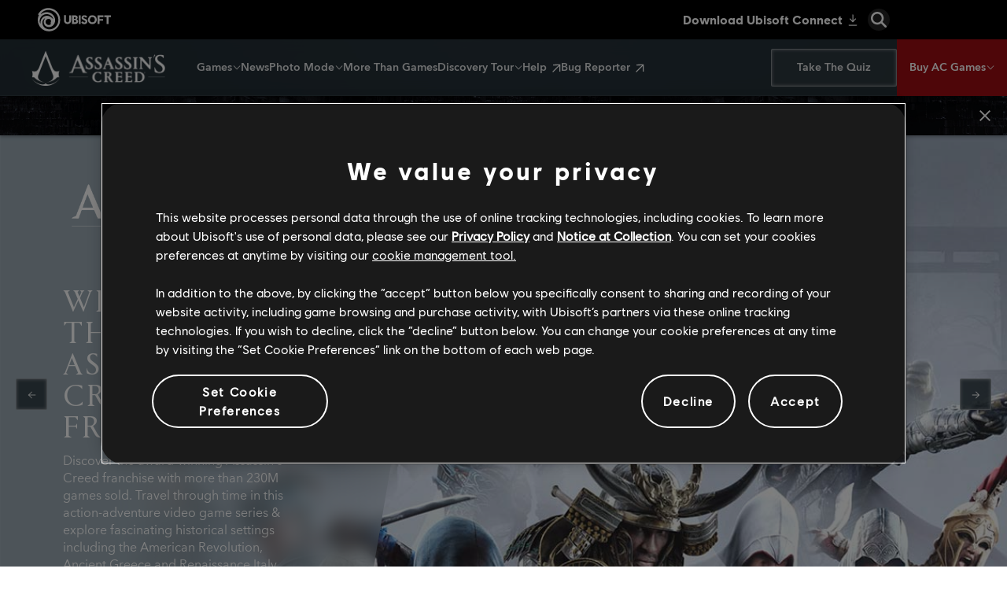

--- FILE ---
content_type: text/html; charset=utf-8
request_url: https://www.ubisoft.com/en-us/game/assassins-creed?c=tcm%3a24-80744&ct=tcm%3a6-231-32
body_size: 22900
content:
<!doctype html><html lang="en-us" ><head><meta charset="utf-8"/><meta name="viewport" content="width=device-width,initial-scale=1"/><meta name="mobile-web-app-capable" content="yes"/><title data-react-helmet="true">Assassin&#x27;s Creed Franchise | Ubisoft (US)</title><meta name="theme-color" content="#000000"/><link rel="manifest" href="https://static-dm.ubisoft.com/assassins-creed/franchise/prod/manifest.9baa02290bd11f73b2b1eaef0165f6a6.json"/><link href="https://static-dm.ubisoft.com/assassins-creed/franchise/prod/main.4878479d1cc3a190ac16.css" rel="stylesheet">
                <meta data-react-helmet="true" content="Assassins Creed Franchise" name="application-name" data-ccid/><meta data-react-helmet="true" content="yes" name="apple-mobile-web-app-capable" data-ccid/><meta data-react-helmet="true" content="black-translucent" name="apple-mobile-web-app-status-bar-style" data-ccid/><meta data-react-helmet="true" content="Assassins Creed Franchise" name="msapplication-tooltip" data-ccid/><meta data-react-helmet="true" content="/sitemap.xml" name="msapplication-config" data-ccid/><meta data-react-helmet="true" content="#0000ff" name="msapplication-TileColor" data-ccid/><meta data-react-helmet="true" content="https://static-dm.ubisoft.com/assassins-creed/franchise/prod/favicon-144x144.png" name="msapplication-TileImage" data-ccid/><meta data-react-helmet="true" content="Assassin&#x27;s Creed Official website - Discover all the games, exclusives products, books, collections, partnerships and more! 
" name="description" data-ccid/><meta data-react-helmet="true" content="summary" name="twitter:card" data-ccid/><meta data-react-helmet="true" property="og:title" content="Assassin&#x27;s Creed Franchise | Ubisoft (US)" data-ccid/><meta data-react-helmet="true" property="twitter:title" content="Assassin&#x27;s Creed Franchise | Ubisoft (US)" data-ccid/><meta data-react-helmet="true" property="og:description" content="Assassin&#x27;s Creed Official website - Discover all the games, exclusives products, books, collections, partnerships and more! 
" data-ccid/><meta data-react-helmet="true" property="twitter:description" content="Assassin&#x27;s Creed Official website - Discover all the games, exclusives products, books, collections, partnerships and more! 
" data-ccid/><meta data-react-helmet="true" property="og:image" content="https://staticctf.ubisoft.com/J3yJr34U2pZ2Ieem48Dwy9uqj5PNUQTn/338OWx0jNPuD4hYNj3WFS9/94f21727b3f69010fad89ee9ac9f0393/AssassinsCreed_Visual_AllAssassins.jpg" data-ccid/><meta data-react-helmet="true" property="twitter:image" content="https://staticctf.ubisoft.com/J3yJr34U2pZ2Ieem48Dwy9uqj5PNUQTn/338OWx0jNPuD4hYNj3WFS9/94f21727b3f69010fad89ee9ac9f0393/AssassinsCreed_Visual_AllAssassins.jpg" data-ccid/><meta data-react-helmet="true" content="max-image-preview:large" name="robots" data-ccid/>
                
                <link data-react-helmet="true" rel="shortcut icon" sizes="16x16 24x24 32x32 48x48 64x64" href="https://static-dm.ubisoft.com/assassins-creed/franchise/prod/favicon.ico"/><link data-react-helmet="true" rel="icon" sizes="16x16" href="https://static-dm.ubisoft.com/assassins-creed/franchise/prod/favicon-16x16.png"/><link data-react-helmet="true" rel="icon" sizes="32x32" href="https://static-dm.ubisoft.com/assassins-creed/franchise/prod/favicon-32x32.png"/><link data-react-helmet="true" rel="icon" sizes="96x96" href="https://static-dm.ubisoft.com/assassins-creed/franchise/prod/favicon-96x96.png"/><link data-react-helmet="true" rel="apple-touch-icon" sizes="57x57" href="https://static-dm.ubisoft.com/assassins-creed/franchise/prod/apple-icon-57x57.png"/><link data-react-helmet="true" rel="apple-touch-icon" sizes="72x72" href="https://static-dm.ubisoft.com/assassins-creed/franchise/prod/apple-icon-72x72.png"/><link data-react-helmet="true" rel="apple-touch-icon" sizes="114x114" href="https://static-dm.ubisoft.com/assassins-creed/franchise/prod/apple-icon-114x114.png"/><link data-react-helmet="true" rel="apple-touch-icon" sizes="120x120" href="https://static-dm.ubisoft.com/assassins-creed/franchise/prod/apple-icon-120x120.png"/><link data-react-helmet="true" rel="apple-touch-icon" sizes="144x144" href="https://static-dm.ubisoft.com/assassins-creed/franchise/prod/apple-icon-144x144.png"/><link data-react-helmet="true" rel="apple-touch-icon" sizes="152x152" href="https://static-dm.ubisoft.com/assassins-creed/franchise/prod/apple-icon-152x152.png"/><link data-react-helmet="true" rel="apple-touch-icon-precomposed" sizes="57x57" href="https://static-dm.ubisoft.com/assassins-creed/franchise/prod/favicon-57x57.png"/><link data-react-helmet="true" rel="canonical" sizes href="https://www.ubisoft.com/en-us/game/assassins-creed"/>
                
                
                
                <style data-styled="" data-styled-version="4.4.1"></style><style data-styled="hnwYDJ bprANk" data-styled-version="4.4.1">
/* sc-component-id: sc-eCEuAZ */
.hnwYDJ{background-color:#9BAAB4;}
/* sc-component-id: sc-jwDppL */
.bprANk{background-color:#9BAAB4;}</style></head><body class="ncsa en-us" data-route="game_assassins-creed" data-c="tcm:24-80744" data-ct="tcm:6-231-32" ><noscript>If you're seeing this message, that means <strong>JavaScript has been disabled on your browser</strong>, please <strong>enable JS</strong> to make this app work.</noscript><div id="app"><div class="fixedHidden"><div class="transition-wrapper"><div class="transition-mask"></div></div></div><div class="internet-explorer"></div><div class="globalNavigation"><global-navigation locale="en-us" class="global-navigation--default global-navigation--custom" app-id="3992c562-3e83-4f94-8a89-b1342990630f" genome-id-emea="5b3961d8-9bd7-4f57-8462-4c7339293489" genome-id-ncsa="e25be320-e732-4093-895b-efa6729c5016" gss-search-cdn-url="https://static-dm.ubisoft.com/search-widgets/prod/2/gss-widget.js" site-name="Assassins Creed Franchise" open-in-same-window="true" render-search="true" algolia-api-key="b017825814c49682812f1175a8b3a85f" algolia-app-id="AVCVYSEJS1" search-page-url="/:locale/search" hide-on-scroll="true"></global-navigation></div><div class="staticPage" role="main" id="main" data-ccid="7EZnS7MYkv9Xz9gucGLhxc"><div class="moduleGameSiteNavigation" data-ccid="6Leskxk5zSZTXrVll8jn5P" role="navigation" aria-label="Game Site Navigation"><div class="gameSiteNavigation" data-ccid="53zCp9wvIwQMX2JqRn7oF2"><div class="gameSiteNavigation__container"><div class="gameSiteNavigation__hamburgerContainer"><button aria-label="Open Menu" class="gameSiteNavigation__hamburgerContainer__button" data-ccm-m="buttonMaster" type="button"><div class="top"></div><div class="middle"></div><div class="bottom"></div></button></div><div class="gameSiteNavigation__logo"><a class="gameSiteNavigation__logo__btn" data-ccm-m="buttonMaster" href="/en-us/game/assassins-creed/"><img class="image" src="https://staticctf.ubisoft.com/J3yJr34U2pZ2Ieem48Dwy9uqj5PNUQTn/3CRPJonpRo7pul6heJkcjv/43b52f9d285538bd2b4568ae9fba917e/ac_franchise_logo_desktop.png" alt="" loading="lazy"/><img class="image--mobile" src="https://staticctf.ubisoft.com/J3yJr34U2pZ2Ieem48Dwy9uqj5PNUQTn/5vjWXmgLzCT1il71p9fi8e/ce4b5ae3a6699d057c368742f3b1bee0/ac_franchise_mobile_logo.png" alt="" loading="lazy"/></a></div><div class="gameSiteNavigation__main"><nav><div class="gameSiteNavigation__main--mobile"><button aria-label="Back" class="gameSiteNavigation__main__backBtn--mobile" data-innertext="Back" data-ccm-m="buttonMaster" type="button"><span data-source="translations" data-innertext="Back" aria-label="Back">Back</span><svg class="icon icon-arrow-left" xmlns="http://www.w3.org/2000/svg" x="0px" y="0px" viewBox="0 0 19 30" role="img" aria-label="Arrow Left"><title>Arrow Left</title><desc>Black arrow pointing left</desc><path d="M15,30L0,15L15,0l4,4L8,15l11,11L15,30z"></path></svg></button></div><div class="gameSiteNavigation__drawers"><div class="gameSiteNavigation__drawers__lastButton--mobile"><div class="gameSiteNavigation__buttons__0"><a class="navigationButton external" data-ccm-m="buttonMaster" href="https://assassinscreed.com/quiz" target="blank" rel="noreferrer noopener "><span class="btnText1">Take The Quiz</span></a></div></div><div class="gameSiteNavigation__nav-item is-drawer" data-id="1"><button aria-expanded="false" aria-controls="drawer-1" aria-label="Games" class="gameSiteNavigation__nav-item__drawerName" data-innertext="Games" data-ccm-m="buttonMaster" type="button"><span class="text" data-innertext="Games" data-ccm-l="button" data-ccf-l="buttonText">Games</span></button><div class="gameSiteNavigation__nav-item__drawer" id="drawer-1" drawer-items="4"><a tabindex="-1" aria-hidden="true" aria-label="Assassin&#x27;s Creed Shadows" class="gameSiteNavigation__nav-item" data-innertext="Assassin&#x27;s Creed Shadows" data-ccm-m="buttonMaster" href="/en-us/game/assassins-creed/shadows"><span class="text" data-innertext="Assassin&#x27;s Creed Shadows" data-ccm-l="button" data-ccf-l="buttonText">Assassin&#x27;s Creed Shadows</span></a><a tabindex="-1" aria-hidden="true" aria-label="Assassin&#x27;s Creed Mirage" class="gameSiteNavigation__nav-item" data-innertext="Assassin&#x27;s Creed Mirage" data-ccm-m="buttonMaster" href="/en-us/game/assassins-creed/mirage"><span class="text" data-innertext="Assassin&#x27;s Creed Mirage" data-ccm-l="button" data-ccf-l="buttonText">Assassin&#x27;s Creed Mirage</span></a><a tabindex="-1" aria-hidden="true" aria-label="Assassin&#x27;s Creed Valhalla" class="gameSiteNavigation__nav-item" data-innertext="Assassin&#x27;s Creed Valhalla" data-ccm-m="buttonMaster" href="/en-us/game/assassins-creed/valhalla"><span class="text" data-innertext="Assassin&#x27;s Creed Valhalla" data-ccm-l="button" data-ccf-l="buttonText">Assassin&#x27;s Creed Valhalla</span></a><a tabindex="-1" aria-hidden="true" aria-label="All AC Games" class="gameSiteNavigation__nav-item" data-innertext="All AC Games" data-ccm-m="buttonMaster" href="/en-us/game/assassins-creed/games"><span class="text" data-innertext="All AC Games" data-ccm-l="button" data-ccf-l="buttonText">All AC Games</span></a></div></div><a tabindex="0" aria-hidden="false" aria-label="News" class="gameSiteNavigation__nav-item" data-innertext="News" data-ccm-m="buttonMaster" href="/en-us/game/assassins-creed/news"><span class="text" data-innertext="News" data-ccm-l="button" data-ccf-l="buttonText">News</span></a><div class="gameSiteNavigation__nav-item is-drawer" data-id="7"><button aria-expanded="false" aria-controls="drawer-7" aria-label="Photo Mode" class="gameSiteNavigation__nav-item__drawerName" data-innertext="Photo Mode" data-ccm-m="buttonMaster" type="button"><span class="text" data-innertext="Photo Mode" data-ccm-l="button" data-ccf-l="buttonText">Photo Mode</span><svg class="icon icon-arrow-right" xmlns="http://www.w3.org/2000/svg" x="0px" y="0px" viewBox="0 0 19 30" role="img" aria-label="Arrow Right"><title>Arrow Right</title><desc>Black arrow pointing right</desc><path d="M4,0l15,15L4,30l-4-4l11-11L0,4L4,0z"></path></svg></button><div class="gameSiteNavigation__nav-item__drawer" id="drawer-7" drawer-items="5"><a tabindex="-1" aria-hidden="true" aria-label="Assassin&#x27;s Creed Shadows" class="gameSiteNavigation__nav-item" data-innertext="Assassin&#x27;s Creed Shadows" data-ccm-m="buttonMaster" href="/en-us/game/assassins-creed/shadows/photomode"><span class="text" data-innertext="Assassin&#x27;s Creed Shadows" data-ccm-l="button" data-ccf-l="buttonText">Assassin&#x27;s Creed Shadows</span></a><a tabindex="-1" aria-hidden="true" aria-label="Assassin&#x27;s Creed Mirage" class="gameSiteNavigation__nav-item" data-innertext="Assassin&#x27;s Creed Mirage" data-ccm-m="buttonMaster" href="https://www.ubisoft.com/en-us/game/assassins-creed/mirage/photomode" data-cy="same-window"><span class="text" data-innertext="Assassin&#x27;s Creed Mirage" data-ccm-l="button" data-ccf-l="buttonText">Assassin&#x27;s Creed Mirage</span></a><a tabindex="-1" aria-hidden="true" aria-label="Assassin&#x27;s Creed Valhalla" class="gameSiteNavigation__nav-item" data-innertext="Assassin&#x27;s Creed Valhalla" data-ccm-m="buttonMaster" href="https://www.ubisoft.com/en-us/game/assassins-creed/valhalla/photomode" data-cy="same-window"><span class="text" data-innertext="Assassin&#x27;s Creed Valhalla" data-ccm-l="button" data-ccf-l="buttonText">Assassin&#x27;s Creed Valhalla</span></a><a tabindex="-1" aria-hidden="true" aria-label="Assassin&#x27;s Creed Odyssey" class="gameSiteNavigation__nav-item" data-innertext="Assassin&#x27;s Creed Odyssey" data-ccm-m="buttonMaster" href="https://www.ubisoft.com/en-us/game/assassins-creed/odyssey/photomode" data-cy="same-window"><span class="text" data-innertext="Assassin&#x27;s Creed Odyssey" data-ccm-l="button" data-ccf-l="buttonText">Assassin&#x27;s Creed Odyssey</span></a><a tabindex="-1" aria-hidden="true" aria-label="Assassin&#x27;s Creed Origins" class="gameSiteNavigation__nav-item" data-innertext="Assassin&#x27;s Creed Origins" data-ccm-m="buttonMaster" href="https://www.ubisoft.com/en-us/game/assassins-creed/origins/photomode" data-cy="same-window"><span class="text" data-innertext="Assassin&#x27;s Creed Origins" data-ccm-l="button" data-ccf-l="buttonText">Assassin&#x27;s Creed Origins</span></a></div></div><a tabindex="0" aria-hidden="false" aria-label="More Than Games" class="gameSiteNavigation__nav-item" data-innertext="More Than Games" data-ccm-m="buttonMaster" href="/en-us/game/assassins-creed/publishing"><span class="text" data-innertext="More Than Games" data-ccm-l="button" data-ccf-l="buttonText">More Than Games</span></a><div class="gameSiteNavigation__nav-item is-drawer" data-id="6"><button aria-expanded="false" aria-controls="drawer-6" aria-label="Discovery Tour" class="gameSiteNavigation__nav-item__drawerName" data-innertext="Discovery Tour" data-ccm-m="buttonMaster" type="button"><span class="text" data-innertext="Discovery Tour" data-ccm-l="button" data-ccf-l="buttonText">Discovery Tour</span><svg class="icon icon-arrow-right" xmlns="http://www.w3.org/2000/svg" x="0px" y="0px" viewBox="0 0 19 30" role="img" aria-label="Arrow Right"><title>Arrow Right</title><desc>Black arrow pointing right</desc><path d="M4,0l15,15L4,30l-4-4l11-11L0,4L4,0z"></path></svg></button><div class="gameSiteNavigation__nav-item__drawer" id="drawer-6" drawer-items="2"><a tabindex="-1" aria-hidden="true" aria-label="Features" class="gameSiteNavigation__nav-item" data-innertext="Features" data-ccm-m="buttonMaster" href="/en-us/game/assassins-creed/discovery-tour"><span class="text" data-innertext="Features" data-ccm-l="button" data-ccf-l="buttonText">Features</span></a><a tabindex="-1" aria-hidden="true" aria-label="Curriculum Guide" class="gameSiteNavigation__nav-item external" data-innertext="Curriculum Guide" data-ccm-m="buttonMaster" href="https://www.ubisoft.com/en-us/game/assassins-creed/discovery-tour/curriculum-guide" target="blank" rel="noreferrer noopener "><span class="text" data-innertext="Curriculum Guide" data-ccm-l="button" data-ccf-l="buttonText">Curriculum Guide</span></a></div></div><a tabindex="0" aria-hidden="false" aria-label="Help" class="gameSiteNavigation__nav-item external" data-innertext="Help" data-ccm-m="buttonMaster" href="https://www.ubisoft.com/help/game/assassins-creed" target="blank" rel="noreferrer noopener "><span class="text" data-innertext="Help" data-ccm-l="button" data-ccf-l="buttonText">Help</span></a><a tabindex="0" aria-hidden="false" aria-label="Bug Reporter" class="gameSiteNavigation__nav-item external" data-innertext="Bug Reporter" data-ccm-m="buttonMaster" href="https://www.ubisoft.com/en-us/game/assassins-creed/shadows/bug-reporter/" target="blank" rel="noreferrer noopener "><span class="text" data-innertext="Bug Reporter" data-ccm-l="button" data-ccf-l="buttonText">Bug Reporter</span></a><div class="gameSiteNavigation__drawers__buttons--mobile"><div class="gameSiteNavigation__buttons__0"><a class="navigationButton external" data-ccm-m="buttonMaster" href="https://assassinscreed.com/quiz" target="blank" rel="noreferrer noopener "><span class="btnText1">Take The Quiz</span></a></div><div class="gameSiteNavigation__nav-item is-drawer" data-id="1"><button aria-expanded="false" aria-controls="drawer-1" aria-label="Buy AC Games" class="gameSiteNavigation__nav-item__drawerName" data-innertext="Buy AC Games" data-ccm-m="buttonMaster" type="button"><span class="text" data-innertext="Buy AC Games" data-ccm-l="button" data-ccf-l="buttonText">Buy AC Games</span><svg class="icon icon-arrow-right" xmlns="http://www.w3.org/2000/svg" x="0px" y="0px" viewBox="0 0 19 30" role="img" aria-label="Arrow Right"><title>Arrow Right</title><desc>Black arrow pointing right</desc><path d="M4,0l15,15L4,30l-4-4l11-11L0,4L4,0z"></path></svg></button><div class="gameSiteNavigation__nav-item__drawer" id="drawer-1" drawer-items="4"><a tabindex="-1" aria-hidden="true" aria-label="AC Shadows" class="gameSiteNavigation__nav-item external" data-innertext="AC Shadows" data-ccm-m="buttonMaster" href="https://store.ubisoft.com/660e5a03fbff4e2940488bcd.html" target="blank" rel="noreferrer noopener "><span class="text" data-innertext="AC Shadows" data-ccm-l="button" data-ccf-l="buttonText">AC Shadows</span></a><a tabindex="-1" aria-hidden="true" aria-label="AC Mirage" class="gameSiteNavigation__nav-item external" data-innertext="AC Mirage" data-ccm-m="buttonMaster" href="https://store.ubisoft.com/62ea4f8e09372571f2736a71.html" target="blank" rel="noreferrer noopener "><span class="text" data-innertext="AC Mirage" data-ccm-l="button" data-ccf-l="buttonText">AC Mirage</span></a><a tabindex="-1" aria-hidden="true" aria-label="AC Valhalla" class="gameSiteNavigation__nav-item external" data-innertext="AC Valhalla" data-ccm-m="buttonMaster" href="https://store.ubisoft.com/5e849c6c5cdf9a21c0b4e731.html?_gl=1*nw85az*_gcl_au*Mjc3ODYyMTM4LjE3NjQzNDI4Nzg.*_ga*MTk1NzkxNjUyNi4xNzY0MzQyOTAy*_ga_C4N5020N2R*czE3NjQ4NDIxMzckbzYkZzEkdDE3NjQ4NDMyMjEkajI3JGwwJGgw" target="blank" rel="noreferrer noopener "><span class="text" data-innertext="AC Valhalla" data-ccm-l="button" data-ccf-l="buttonText">AC Valhalla</span></a><a tabindex="-1" aria-hidden="true" aria-label="AC Odyssey" class="gameSiteNavigation__nav-item external" data-innertext="AC Odyssey" data-ccm-m="buttonMaster" href="https://store.ubisoft.com/5afda5f788a7e34d25b5012f.html?_gl=1*13akkjc*_gcl_au*Mjc3ODYyMTM4LjE3NjQzNDI4Nzg.*_ga*MTk1NzkxNjUyNi4xNzY0MzQyOTAy*_ga_C4N5020N2R*czE3NjQ4NDIxMzckbzYkZzEkdDE3NjQ4NDMzNTIkajYwJGwwJGgw" target="blank" rel="noreferrer noopener "><span class="text" data-innertext="AC Odyssey" data-ccm-l="button" data-ccf-l="buttonText">AC Odyssey</span></a></div></div></div></div></nav></div><div class="gameSiteNavigation__buttons"><div class="gameSiteNavigation__buttons__0"><a class="navigationButton external" data-ccm-m="buttonMaster" href="https://assassinscreed.com/quiz" target="blank" rel="noreferrer noopener "><span class="btnText1">Take The Quiz</span></a></div><div class="gameSiteNavigation__nav-item is-drawer" data-id="1"><button aria-expanded="false" aria-controls="drawer-1" aria-label="Buy AC Games" class="gameSiteNavigation__nav-item__drawerName" data-innertext="Buy AC Games" data-ccm-m="buttonMaster" type="button"><span class="text" data-innertext="Buy AC Games" data-ccm-l="button" data-ccf-l="buttonText">Buy AC Games</span><svg class="icon icon-arrow-right" xmlns="http://www.w3.org/2000/svg" x="0px" y="0px" viewBox="0 0 19 30" role="img" aria-label="Arrow Right"><title>Arrow Right</title><desc>Black arrow pointing right</desc><path d="M4,0l15,15L4,30l-4-4l11-11L0,4L4,0z"></path></svg></button><div class="gameSiteNavigation__nav-item__drawer" id="drawer-1" drawer-items="4"><a tabindex="-1" aria-hidden="true" aria-label="AC Shadows" class="gameSiteNavigation__nav-item external" data-innertext="AC Shadows" data-ccm-m="buttonMaster" href="https://store.ubisoft.com/660e5a03fbff4e2940488bcd.html" target="blank" rel="noreferrer noopener "><span class="text" data-innertext="AC Shadows" data-ccm-l="button" data-ccf-l="buttonText">AC Shadows</span></a><a tabindex="-1" aria-hidden="true" aria-label="AC Mirage" class="gameSiteNavigation__nav-item external" data-innertext="AC Mirage" data-ccm-m="buttonMaster" href="https://store.ubisoft.com/62ea4f8e09372571f2736a71.html" target="blank" rel="noreferrer noopener "><span class="text" data-innertext="AC Mirage" data-ccm-l="button" data-ccf-l="buttonText">AC Mirage</span></a><a tabindex="-1" aria-hidden="true" aria-label="AC Valhalla" class="gameSiteNavigation__nav-item external" data-innertext="AC Valhalla" data-ccm-m="buttonMaster" href="https://store.ubisoft.com/5e849c6c5cdf9a21c0b4e731.html?_gl=1*nw85az*_gcl_au*Mjc3ODYyMTM4LjE3NjQzNDI4Nzg.*_ga*MTk1NzkxNjUyNi4xNzY0MzQyOTAy*_ga_C4N5020N2R*czE3NjQ4NDIxMzckbzYkZzEkdDE3NjQ4NDMyMjEkajI3JGwwJGgw" target="blank" rel="noreferrer noopener "><span class="text" data-innertext="AC Valhalla" data-ccm-l="button" data-ccf-l="buttonText">AC Valhalla</span></a><a tabindex="-1" aria-hidden="true" aria-label="AC Odyssey" class="gameSiteNavigation__nav-item external" data-innertext="AC Odyssey" data-ccm-m="buttonMaster" href="https://store.ubisoft.com/5afda5f788a7e34d25b5012f.html?_gl=1*13akkjc*_gcl_au*Mjc3ODYyMTM4LjE3NjQzNDI4Nzg.*_ga*MTk1NzkxNjUyNi4xNzY0MzQyOTAy*_ga_C4N5020N2R*czE3NjQ4NDIxMzckbzYkZzEkdDE3NjQ4NDMzNTIkajYwJGwwJGgw" target="blank" rel="noreferrer noopener "><span class="text" data-innertext="AC Odyssey" data-ccm-l="button" data-ccf-l="buttonText">AC Odyssey</span></a></div></div></div></div></div></div><h1 aria-label="Assassin&#x27;s Creed Franchise | Ubisoft (US)" style="font-size:0px;width:1px;height:1px;display:inline-block;overflow:hidden;position:absolute;border:0px;padding:0px;margin:0px;clip:rect(1px,1px,1px,1px)"></h1><div class="moduleCloseContent module--conversion-sticky" data-ccid="1Yybpe8wi1lEfg2ibfmNFt"><div class="close-content"><div class="close-content__header"><button class="btn btn-primary close-content__header__close-btn no-action" data-ccm-m="buttonMaster" type="button"><svg class="icon icon-close" xmlns="http://www.w3.org/2000/svg" viewBox="0 0 24 24" aria-label="Close"><title>Close</title><path d="M18.984 6.422l-5.578 5.578 5.578 5.578-1.406 1.406-5.578-5.578-5.578 5.578-1.406-1.406 5.578-5.578-5.578-5.578 1.406-1.406 5.578 5.578 5.578-5.578z"></path></svg></button></div><div class="promo" data-ccid-m="6a49CBeWns5vQUyecROExv" data-ccm-m="promoMaster"><div class="promo__wrapper"><div class="promo__wrapper__media"></div><div class="promo__wrapper__content" data-btn-l="1" data-ccid-l="1Ntskdeem1SYFb8ohWzf9K" data-ccm-l="promo"><p>Assassin&#x27;s Creed Shadows now available on Nintendo Switch 2!</p><a aria-label="Buy Now" class="btn btn-primary promo__wrapper__content__btn external" data-innertext="Buy Now" data-ccid-m="4rLO0QEBdzqmMkh4W36ZMn" data-ccm-m="buttonMaster" href="https://ubi.li/gTFkm" target="blank" rel="noreferrer noopener "><span class="" data-innertext="Buy Now" data-ccid-l="7e1dVLMhXJi4NcaQpf3VUs" data-ccm-l="button" data-ccf-l="buttonText">Buy Now</span></a></div></div></div></div></div><div class="moduleCarousel module--media-hero-video-carousel" data-ccid="6DlojvIEfV0lkEzMXCfKTQ"><div class="carousel carousel--looping-thumbnail" data-ccid-m="6m3Oz4FBlqIDtNQBbGVm1I" data-ccm-m="carouselMaster"><div class="carousel__slides" data-ccid-l="1M5U6JhxCjQymlRVd3lsZ6" data-ccm-l="carousel"><div class="carouselSlide carousel--looping-thumbnail carouselSlide--1" data-ccid-l="5JQBsqTWGCrqi4GIRyyhPG" data-ccm-l="carouselSlide"><div class="carouselSlide__slides__slide"><div class="carouselSlide__slides__slide__media" style="background-color:#9BAAB4"></div><div class="carouselSlide__slides__slide__content"><h2 data-ccf-l="title" style="color:#9BAAB4">Welcome to the Assassin&#x27;s Creed franchise</h2><div data-ccf-l="content"><p>Discover the award-winning Assassin&#x27;s Creed franchise with more than 230M games sold. Travel through time in this action-adventure video game series &amp; explore fascinating historical settings including the American Revolution, Ancient Greece and Renaissance Italy.</p>
<p>On this website, discover all the games released to date, find the latest news on the coming games &amp; extend your experience with books, podcasts, &amp; more!</p></div><a aria-label="Check the Games" class="sc-eCEuAZ hnwYDJ btn btn-primary carouselSlide__slides__slide__content__btn btn__number--1 internal" data-innertext="Check the Games" data-ccid-m="1UGXS0SNAiLM21MRkqTKcF" data-ccm-m="buttonMaster" href="/en-us/game/assassins-creed/games"><span class="" data-innertext="Check the Games" data-ccid-l="4QTaXQJvhPApo4gIslTlZq" data-ccm-l="button" data-ccf-l="buttonText">Check the Games</span></a><a aria-label="Take The Quizz" class="sc-jwDppL bprANk btn btn-primary carouselSlide__slides__slide__content__btn btn__number--2 external" data-innertext="Take The Quizz" data-ccid-m="5fFUDHyqP3Ir15MJo45d8D" data-ccm-m="buttonMaster" href="https://assassinscreed.com/quiz" target="blank" rel="noreferrer noopener "><span class="" data-innertext="Take The Quizz" data-ccid-l="1nBs31G3o0oqqCfKlmX8x6" data-ccm-l="button" data-ccf-l="buttonText">Take The Quizz</span></a><div class="btn btn-primary carouselSlide__slides__slide__content__btn btn__number--3 no-action has-image" data-ccid-m="3HxAYWmRmyuP1PFSyqTVgV" data-ccm-m="buttonMaster"><img class="" src="https://staticctf.ubisoft.com/J3yJr34U2pZ2Ieem48Dwy9uqj5PNUQTn/5YVrBgsb9o2IkkiClPJXce/ce9707f1c8fb43310012e06a0bcb6a29/acf-slide-logo-white-franchise-welcome.png" alt="" loading="lazy"/></div></div></div></div></div><div class="carousel__tabs"><div class="carousel__tabs__timer"><ul><li class="is-active"><div class="progress-bar" style="width:0%;background-color:#9BAAB4"></div><progress value="0" max="10"></progress><button class="carousel__tabs__btn" data-ccm-m="buttonMaster" type="button"><h2 data-innertext="Assassin&#x27;s Creed Franchise">Assassin&#x27;s Creed Franchise</h2><p>Discover the award-winning Assassin&#x27;s Creed franchise with more than 230M games sold. Travel through time in this action-adventure video game series &amp; explore fascinating historical settings including the American Revolution, Ancient Greece and Renaissance Italy.</p>
<p>On this website, discover all the games released to date, find the latest news on the coming games &amp; extend your experience with books, podcasts, &amp; more!</p><div class="is-active"><img src="https://staticctf.ubisoft.com/J3yJr34U2pZ2Ieem48Dwy9uqj5PNUQTn/6moriuhpGj5gIm22L5D2iK/ed9c1f520aa366eed07136b306cec335/ACFranchise_Logo_Crest_White.png" alt="" loading="lazy"/><span class="carousel__underline" style="background-color:#9BAAB4"></span></div></button></li><li class=""><button class="carousel__tabs__btn" data-ccm-m="buttonMaster" type="button"><h2 data-innertext="Assassin&#x27;s Creed Shadows now available on Nintendo Switch 2!">Assassin&#x27;s Creed Shadows now available on Nintendo Switch 2!</h2><p>Experience Assassin&#x27;s Creed Shadows in a whole new &amp; unique way on the Nintendo Switch 2. Fully up to date with all post‑launch content released since the game’s debut, except for Claws Of Awaji expansion that will arrive early 2026!</p><div class=""><img src="https://staticctf.ubisoft.com/J3yJr34U2pZ2Ieem48Dwy9uqj5PNUQTn/20UYtJu5B4St2jVasWOwSz/10f2f90b4bddfb4fd7711c0b92ce09c6/ACSH_Crest_logo_300x378.png" alt="" loading="lazy"/><span class="carousel__underline" style="background-color:#D30C14"></span></div></button></li><li class=""><button class="carousel__tabs__btn" data-ccm-m="buttonMaster" type="button"><h2 data-innertext="Valley of Memory - Available now">Valley of Memory - Available now</h2><p>Valley of Memory, a free major update, introduces the stunning new region of AlUla and features a new story arc for Basim. Explore a breathtaking landscape of deserts and oases while uncovering family secrets and facing a ruthless gang threatening the valley’s peace.</p><div class=""><img src="https://staticctf.ubisoft.com/J3yJr34U2pZ2Ieem48Dwy9uqj5PNUQTn/5vkGhph4Ovt0aDgowy8yAW/01d6c89b13414dded05784a213e0d795/ACM_logoCREST_small.png" alt="" loading="lazy"/><span class="carousel__underline" style="background-color:#B65F38"></span></div></button></li></ul></div></div><div class="carousel__backward"><button class="carousel__backward__btn" data-ccm-m="buttonMaster" type="button"><svg class="icon icon-arrow-left" xmlns="http://www.w3.org/2000/svg" x="0px" y="0px" viewBox="0 0 19 30" role="img" aria-label="Arrow Left"><title>Arrow Left</title><desc>Black arrow pointing left</desc><path d="M15,30L0,15L15,0l4,4L8,15l11,11L15,30z"></path></svg></button></div><div class="carousel__forward"><button class="carousel__forward__btn" data-ccm-m="buttonMaster" type="button"><svg class="icon icon-arrow-right" xmlns="http://www.w3.org/2000/svg" x="0px" y="0px" viewBox="0 0 19 30" role="img" aria-label="Arrow Right"><title>Arrow Right</title><desc>Black arrow pointing right</desc><path d="M4,0l15,15L4,30l-4-4l11-11L0,4L4,0z"></path></svg></button></div><div class="carousel__pageCount">1<span>/</span>3</div></div></div><div class="moduleUpdatesList module--news" data-ccid="3gBkaVRnDFisMPGWROqydq"><div class="promo promo--title" data-ccid-m="31ixCJ5RT53eM5lSIIWgoF" data-ccm-m="promoMaster"><div class="promo__wrapper"><div class="promo__wrapper__media"></div><div class="promo__wrapper__content" data-btn-l="0" data-ccid-l="6D07XHYtTLJKdrwPY10jsN" data-ccm-l="promo"><h2 class="promo__content__title" data-innertext="Latest News &amp; Videos" data-ccf-l="title">Latest News &amp; Videos</h2></div></div></div><div class="updatesList"><div class="loadingCircle"><div class="loadingCircle__rings"><div></div><div></div><div></div><div></div></div></div></div></div><div data-ccid="trOA8xwzauuCL7zR0683K"><div class="loadingCircle"><div class="loadingCircle__rings"><div></div><div></div><div></div><div></div></div></div></div><div class="modulePromo module--promotion-short-text-only-with-social" data-ccid="3FzUhpjNViqkW1LNUuwcAf"><div class="promo" data-ccid-m="6IY8QH6y0GRVri6YBAgZWH" data-ccm-m="promoMaster"><div class="promo__wrapper"><div class="promo__wrapper__media"></div><div class="promo__wrapper__content" data-btn-l="1" data-ccid-l="5qKwOpfpE5jqor6CoKp9v2" data-ccm-l="promo"><h2 class="promo__content__title" data-innertext="Visit Other Assassin&#x27;s Creed Channels:" data-ccf-l="title">Visit Other Assassin&#x27;s Creed Channels:</h2><a class="btn btn-primary promo__wrapper__content__btn external has-image" data-ccid-m="7FkTxa0MjfERs94U7poJk8" data-ccm-m="buttonMaster" href="https://assassinscreed.com/discord" target="blank" rel="noreferrer noopener "><img class="" src="https://staticctf.ubisoft.com/J3yJr34U2pZ2Ieem48Dwy9uqj5PNUQTn/2v7txZYbSOAjPG6dkzkE9a/24520c03eafb940c7f5e297a9775284c/social-icon-discord.png" alt="" loading="lazy"/></a></div></div></div></div></div><global-footer class="global-footer--default" locale="en-us" open-in-same-window="true" language-selector-locales="de-de,en-au,en-ca,en-gb,en-us,es-es,es-mx,fr-ca,fr-fr,it-it,ja-jp,ko-kr,pl-pl,pt-br,ru-ru,zh-cn,zh-tw,en-sg" language-selector-locale-url-overrides="{&quot;zh-cn&quot;:{&quot;default&quot;:&quot;https://zh-cn.ubisoft.com/assassins_creed&quot;,&quot;game&quot;:[{&quot;id&quot;:&quot;assassins-creed&quot;,&quot;url&quot;:&quot;https://zh-cn.ubisoft.com/assassins_creed&quot;}]}}"></global-footer></div><script>window.__PRELOADED_STATE__ = {"language":{"locale":"en-us","fallbackLocale":"en-us","commonTranslations":{"en-us":{"app.components.CommunityLeadersComponents.ClusterCard.apply":"Apply Now","app.components.CommunityLeadersComponents.ClusterList.mainTitle":"FAQ","app.components.CommunityLeadersComponents.ClusterList.returnToHomepage":"Back","app.components.CommunityLeadersComponents.ConfirmationMessage.applicationButton":"Apply for another detachment","app.components.CommunityLeadersComponents.ConfirmationMessage.description":"Ghost, your application has been received! Thank you for applying to be a member of Tom Clancy's Ghost Recon Delta Company. We will be in touch if your application has been successful.","app.components.CommunityLeadersComponents.ConfirmationMessage.historyButton":"See my history","app.components.CommunityLeadersComponents.ConfirmationMessage.returnButton":"Back","app.components.CommunityLeadersComponents.ErrorMessageContainer.applyAgePassedMessage":"All members must be over the age of 18, so, unfortunately, you are unable to apply for Delta Company at this time","app.components.CommunityLeadersComponents.ErrorMessageContainer.pleaseLogin":"Please login to your Ubisoft account before continuing","app.components.CommunityLeadersComponents.ErrorMessageContainer.returnButton":"Back","app.components.CommunityLeadersComponents.HistoryView.applicationSectionTitle":"Application History","app.components.CommunityLeadersComponents.HistoryView.clickHere":"here","app.components.CommunityLeadersComponents.HistoryView.deleteButton":"Delete my application","app.components.CommunityLeadersComponents.HistoryView.linkAskForYourDataDeletion":"Ask for your Data Deletion","app.components.CommunityLeadersComponents.HistoryView.linkAskYourData":"Ask for your Data","app.components.CommunityLeadersComponents.HistoryView.noApplicationMessage1":"No application yet click","app.components.CommunityLeadersComponents.HistoryView.personnalDataSectionTitle":"Personal Data","app.components.CommunityLeadersComponents.IntroVideo.applyButton":"I'm interested","app.components.CommunityLeadersComponents.LegalNoticeView.cancelButton":"Cancel","app.components.CommunityLeadersComponents.LegalNoticeView.mainTitle":"TOM CLANCY'S GHOST RECON DELTA COMPANY","app.components.DynamicForms.submit":"Submit","app.components.AgeGateContainer.failedText":"YOU CANNOT ACCESS THIS CONTENT AT THIS TIME","app.components.AgeGateContainer.mainText":"ENTER YOUR DATE OF BIRTH","app.components.AgeGateContainer.submitButton":"Submit","app.components.Card.header":"This is the Card component !","app.components.CardList.availableNow":"Available now","app.components.CardList.comingSoon":"Coming Soon","app.components.CategoryDropdownWrapper.mainCategoryPlaceholder":"What Main Category are you looking for?","app.components.CategoryDropdownWrapper.subCategoryPlaceholder":"What Sub Category are you looking for?","app.components.CategoryDropdownWrapper.showAllCategory":"All categories","app.components.CategoryDropdownWrapper.showAllSubCategory":"All sub-categories","app.components.ClearButton.buttonText":"Clear All Filters","app.components.DescriptionList.item1.description":"Strengthen your skills with the best strategies from the community.","app.components.DescriptionList.item1.header":"Tips and Tricks","app.components.DescriptionList.item2.description":"Easily find solutions and gameplay techniques in our collection of community-produced walkthroughs.","app.components.DescriptionList.item2.header":"Walkthroughs","app.components.DescriptionList.item3.description":"Locate the hidden items you need to reach 100% completion in your game.","app.components.DescriptionList.item3.header":"Collectibles","app.components.FiltersBar.alllanguages":"All languages","app.components.FiltersBar.displayingresults":"Displaying results","app.components.FiltersBar.for":"for","app.components.FiltersBar.in":"in","app.components.FiltersBar.results":"{x} results for","app.components.FiltersBar.sortby":"Sort by:","app.components.GameplanFiltersBar.mostViewedFilter":"Most Viewed","app.components.GameplanFiltersBar.recentFilter":"Recent","app.components.GameplanFiltersBar.mostHelpfulFilter":"Most Helpful","app.components.GameplanHeader.header":"A rich collection of community-produced walkthrough and help videos.","app.components.GameplanVideoDetails.backButton":"BACK","app.components.GameplanVideoDetails.videoUsefulnessText":"Was this video helpful?","app.components.GameplanVideoList.noVideos":"Your search doesn't match with any Gameplan videos. Please try another search","app.components.GameplanVideoList.views":"Views","app.components.GamesListWrapper.noGamesMessage":"Your search doesn't match with any Gameplan-supported game. Please try another search.","app.components.Header.description":"A rich collection of community-produced walkthrough and help videos.","app.components.Header.title":"GAMEPLAN","app.components.HeaderGlobal.header":"This is the HeaderGlobal component !","app.components.HomepageFiltersBar.alphabeticalFilter":"A-Z","app.components.HomepageFiltersBar.recentFilter":"Recent","app.components.HomepageSearchBarWrapper.searchPlaceholder":"What games are you looking for?","app.components.LanguageSelection.header":"This is the LanguageSelection component !","app.components.MissingPage.missingText":"Uh oh, the page you were looking for is not here!","app.components.MissingPage.returnHome":"Back to homepage","app.components.NotFoundPage.header":"This is NotFoundPage component!","app.components.ReturnButton.buttonText":"View all gameplans","app.components.SearchBar.minCharactersText":"Please enter at least {minChars} characters","app.components.SearchBar.noResultsText":"Try another search","app.components.SearchBar.placeholder":"What are you looking for?","app.components.UbiConnect.header":"This is the UbiConnect component !","app.containers.AuthenticationContainer.loginText":"Submit a video","app.components.SubmissionForm.introText":"Contribute to walkthroughs and help content by submitting a link to a video. In an effort to protect the quality of the content, all submissions are reviewed before being published.","app.components.SubmissionForm.youtubeLabel":"Youtube URL","app.components.SubmissionForm.categoryLabel":"Category","app.components.SubmissionForm.subcategoryLabel":"Sub-category","app.components.SubmissionForm.languageLabel":"Content language","app.components.SubmissionForm.youtubePlaceholder":"Enter a valid Youtube URL","app.components.SubmissionForm.categoryPlaceholder":"Please select a category","app.components.SubmissionForm.subcategoryPlaceholder":"Please select a sub-category","app.components.SubmissionForm.languagePlaceholder":"Please select a language","app.components.SubmissionForm.cancelButton":"Cancel","app.components.SubmissionForm.submitButton":"Submit","app.containers.SubmissionFormContainer.successSubmitted":"Thanks for submitting a video!","app.containers.SubmissionFormContainer.errorSubmitted":"There was an error submitting the video","app.containers.SubmissionFormContainer.submitButton":"Submit a video","app.containers.SubmissionFormContainer.formTitle":"Submit a video","app.components.MetaTags.title":"Ubisoft | Gameplan | Walkthroughs & Videos","app.components.LikeDislikeButtons.loginPrompt":"Please login to your Ubisoft Account to rate this video","app.components.MetaTags.description":"Gameplan by Ubisoft. Discover some of the best walkthroughs, tips and tricks, and help videos for games like Assassin’s Creed, The Division 2, Far Cry and more.","app.components.HomepageMetaTags.title":"Ubisoft | Gameplan | Walkthroughs & Videos","app.components.HomepageMetaTags.description":"Gameplan by Ubisoft. Discover some of the best walkthroughs, tips and tricks, and help videos for games like Assassin’s Creed, The Division 2, Far Cry and more.","app.components.GameplanMetaTags.title":"Ubisoft | Gameplan | Walkthroughs & Videos","app.components.GameplanMetaTags.description":"Gameplan by Ubisoft. Discover some of the best walkthroughs, tips and tricks, and help videos for games like Assassin’s Creed, The Division 2, Far Cry and more.","app.components.YoutubeGate.title":"Ubisoft cares about your privacy.","app.components.YoutubeGate.description1":"Youtube has been deactivated.","app.components.YoutubeGate.description2":"Do you accept the use of cookies to display and allow you to watch the video content?","app.components.YoutubeGate.acceptButton":"I Accept cookies","commonTranslations.allNews":"All News","commonTranslations.allGames":"All Games","commonTranslations.back":"Back","commonTranslations.chooseEdition":"Choose Edition","commonTranslations.choosePlatform":"Choose Platform","commonTranslations.details":"Details","commonTranslations.digital":"Digital","commonTranslations.done":"Done","commonTranslations.expand":"Expand","commonTranslations.collapse":"Collapse","commonTranslations.first":"First","commonTranslations.last":"Last","commonTranslations.loadMore":"Load More","commonTranslations.minRead":"Min Read","commonTranslations.next":"Next","commonTranslations.nextVideo":"Next Video:","commonTranslations.paginationOf":"of","commonTranslations.physical":"Physical","commonTranslations.previous":"Previous","commonTranslations.readMore":"Read More","commonTranslations.resultsFound":"Results Found","commonTranslations.retailersDescription":"","commonTranslations.watchNow":"Watch Now","commonTranslations.languageMenuDescription":"In Ubisoft:","commonTranslations.search":"Search","commonTranslations.platforms":"Platforms","commonTranslations.studios":"Studios","commonTranslations.partners":"Partners","commonTranslations.upperBracket":"Upper Bracket","commonTranslations.lowerBracket":"Lower Bracket","commonTranslations.quarterFinals":"Quarterfinals","commonTranslations.semiFinals":"Semifinals","commonTranslations.selectVersion":"Select Version","commonTranslations.selectRetailer":"Select Retailer","commonTranslations.final":"Final","commonTranslations.grandFinal":"Grand Final","commonTranslations.free":"Free","commonTranslations.premium":"Premium","r6.operator.side":"Side","r6.operator.role":"Role","r6.operator.showEliteSkin":"Show Elite Skin","r6.operator.operatorArmor":"Armor","r6.operator.operatorSpeed":"Speed","r6.operator.operatorDifficulty":"Difficulty","r6.operator.attacker":"Attacker","r6.operator.defender":"Defender","r6.operator.playStyle":"Unique Abilities and Playstyle","r6.operator.loadout":"Loadout","r6.operator.primaryWeapon":"Primary Weapon","r6.operator.secondaryWeapon":"Secondary Weapon","r6.operator.gadget":"Gadget","r6.operator.uniqueAbility":"Ubique Ability","r6.operator.biography":"Biography","r6.operator.realName":"Real name","r6.operator.dateOfBirth":"Date of birth","r6.operator.placeOfBirth":"Place of birth","r6.operator.gameplayTips":"Gameplay Tips","r6.operator.allies":"Allies","r6.operator.opponents":"Opponents","r6.operator.alternatives":"Alternatives","r6.operator.gallery":"Gallery","r6.operator.cosplayGuide":"Cosplay Guide","r6s.common.side":"Side","r6s.common.role":"Role","r6s.common.showEliteSkin":"Show Elite Skin","r6s.common.attacker":"Attacker","r6s.common.defender":"Defender","r6s.common.playStyle":"Unique Abilities and Playstyle","r6s.common.loadout":"Loadout","r6s.common.primaryWeapon":"Primary Weapon","r6s.common.secondaryWeapon":"Secondary Weapon","r6s.common.gadget":"Gadget","r6s.common.uniqueAbility":"Ubique Ability","r6s.common.biography":"Biography","r6s.common.realName":"Real name","r6s.common.dateOfBirth":"Date of birth","r6s.common.placeOfBirth":"Place of birth","r6s.common.gameplayTips":"Gameplay Tips","r6s.common.allies":"Allies","r6s.common.opponents":"Opponents","r6s.common.alternatives":"Alternatives","r6s.common.gallery":"Gallery","r6s.common.cosplayGuide":"Cosplay Guide","r6s.common.armor":"Armor","r6s.common.speed":"Speed","r6s.common.difficulty":"Difficulty","r6s.common.viewOperator":"View Operator","r6s.common.more-filters":"More Filters","r6s.common.attack":"Attack","r6s.common.defense":"Defense","r6s.filters.clear-all":"Clear All","r6s.filters.soft-breach":"Soft Breach","r6s.filters.hard-breach":"Hard Breach","r6s.filters.anti-hard-breach":"Anti Hard Breach","r6s.filters.disable":"Disable","r6s.filters.buff":"Buff","r6s.filters.shield":"Shield","r6s.filters.trap":"Trap","r6s.filters.covering-fire":"Covering Fire","r6s.filters.area-denial":"Area Denial","r6s.filters.anti-intel":"Anti Intel","r6s.filters.crowd-control":"Crowd Control","r6s.filters.secure":"Secure","r6s.filters.roam":"Roam","r6s.filters.anti-roam":"Anti Roam","r6s.filters.anchor":"Anchor","r6s.filters.flank":"Flank","r6s.filters.front-line":"Front Line","r6s.filters.back-line":"Back Line","r6s.filters.intel-denier":"Intel Denier","r6s.filters.intel-gatherer":"Intel Gatherer","r6s.filters.ranked":"Ranked","r6s.filters.newcomer":"Newcomer","r6s.filters.quickmatch":"TEST","battle-pass.buyWith":"Buy With","buy-on-web.helixcreditspacks":"Helix Credits","buy-on-web.mon":"Mon","buyonweb-disclaimer-text":"Price can vary based on your inventory and ongoing sales.","basegame.title":"Base Game","deluxepack.content":"The Settlers®: New Allies is a strategy game with an in-depth build-up experience and real-time strategic battles.","deluxepack.title":"Deluxe Pack","explorerpack.title":"In-game content includes: \\n- Royal Items Sets Skin Pack \\n- Royal Title Set \\n- Three\\n-Day Shard Booster \\n\\n Digital items include: \\n- \"\"The Art of The Settlers®: New Allies\"\" Digital Art Book \\n- Game Soundtrack","explorerpackcontent":"Explorer Pack","commonTranslation.availableOn":"Game Availability:","commonTranslation.bravoticket":"Bravo Ticket","commonTranslation.changeYourEmail":"Change your email","commonTranslation.developer":"Developer:","commonTranslation.disable2StepVerification":"Disable 2-step verification","commonTranslation.discoverSiegeX":"Discover Siege X","commonTranslation.followOn":"Follow On:","commonTranslation.freeAccess":"Free Access","commonTranslation.genre":"Genre:","commonTranslation.helpByGame":"Help By Game","commonTranslation.informationAboutTemporaryBan":"Information about temporary ban","commonTranslation.joinnow":"Join now","commonTranslation.learnAboutCrossProgression":"Learn about cross-progression","commonTranslation.linkOrUnlinkYourAccount":"Link or unlink your account","commonTranslation.otherHelp":"Other Help","commonTranslation.popularHelp":"Popular Help","commonTranslation.ratingText":"","commonTranslation.recoverYourAccount":"Recover your account","commonTranslation.releaseDate":"Release Date:","commonTranslation.reportAPlayer":"Report a player","commonTranslation.requestARefund":"Request a refund","commonTranslation.share":"Share:","commonTranslation.socialText":"","commonTranslation.troubleshootingUbisoftConnect":"Troubleshooting Ubisoft Connect","commonTranslation.whatIsSiege":"What is SIEGE","commonTranslations.BR-assassins-creed-GA-franchise":"Assassin's Creed Franchise","commonTranslations.BR-assassins-creed-GA-mirage":"Assassin's Creed Mirage","commonTranslations.BR-assassins-creed-GA-nexus":"Assassin's Creed Nexus VR","commonTranslations.BR-assassins-creed-GA-odyssey":"Assassin's Creed Odyssey","commonTranslations.BR-assassins-creed-GA-shadows":"Assassin's Creed Shadows","commonTranslations.BR-assassins-creed-GA-valhalla":"Assassin's Creed Valhalla","commonTranslations.BR-test-GA-test":"Test","commonTranslations.BR-the-division-GA-the-division-2":"The Division 2","commonTranslations.aboutUs":"About Us","commonTranslations.accessTo":"Access To","commonTranslations.active":"Active","commonTranslations.allGame":"All Games","commonTranslations.animes":"Animated Stories","commonTranslations.armor":"HEALTH","commonTranslations.artist":"Artist","commonTranslations.battlePassMap":"Battle Pass Map","commonTranslations.benefits":"Benefits","commonTranslations.bestSellers":"Best Sellers","commonTranslations.booksAndMusic":"Books, Music, & Podcasts","commonTranslations.browseByCategory":"Browse By Category","commonTranslations.browseByGame":"Browse By Game","commonTranslations.browseByPlatform":"Browse By Platform","commonTranslations.buy":"Buy Now","commonTranslations.buyFor":"Buy for ","commonTranslations.careers":"Careers","commonTranslations.clear":"Clear","commonTranslations.closeMenu":"Close Menu","commonTranslations.collaboration":"In Collaboration With","commonTranslations.collapseAll":"","commonTranslations.connect":"Connect","commonTranslations.copied":"Copied!","commonTranslations.copyToClipboard":"Copy To Clipboard","commonTranslations.cosmetics":"Cosmetics","commonTranslations.day":"Day","commonTranslations.deals":"Deals","commonTranslations.difficulty":"Difficulty","commonTranslations.dlc":"DLC","commonTranslations.downloadUbisoftConnectPC":"Download Ubisoft Connect PC","commonTranslations.ecosystem":"Ecosystem","commonTranslations.education":"Education & Events","commonTranslations.esports":"Esports","commonTranslations.eventsAndParks":"Parks & Experiences","commonTranslations.exclusive":"Exclusive","commonTranslations.expandAll":"","commonTranslations.explore":"Explore","commonTranslations.fanKits":"Fan Kits","commonTranslations.faq":"FAQ","commonTranslations.featured":"Featured","commonTranslations.forums":"Forums","commonTranslations.freeToPlay":"Free To Play","commonTranslations.freeWeek":"Free Week","commonTranslations.freeWeekend":"Free Weekend","commonTranslations.gallery":"Gallery","commonTranslations.gameSiteNavigation":"Game Site Navigation","commonTranslations.gameplan":"Gameplan","commonTranslations.gameplay":"GAMEPLAY","commonTranslations.games":"Games","commonTranslations.getHelp":"Get Help","commonTranslations.getItNow":"Get it now: ","commonTranslations.groupName":"Group","commonTranslations.groupStage":"Group Stage","commonTranslations.help":"Help","commonTranslations.home":"Home","commonTranslations.howWeMakeGames":"How We Make Games","commonTranslations.iconAndroid":"Android","commonTranslations.iconArrowLeft":"Arrow Left","commonTranslations.iconArrowRight":"Arrow Right","commonTranslations.iconChart":"Chart","commonTranslations.iconCheckmark":"Checkmark","commonTranslations.iconClose":"Close","commonTranslations.iconCopy":"Copy","commonTranslations.iconCrest":"Crest","commonTranslations.iconDigital":"digital","commonTranslations.iconDoubleArrowLeft":"Double Arrow Left","commonTranslations.iconDoubleArrowRight":"Double Arrow Right","commonTranslations.iconEpicGames":"Epic Games","commonTranslations.iconExpand":"Expand","commonTranslations.iconFacebook":"Facebook Logo","commonTranslations.iconLink":"Icon Link","commonTranslations.iconLinkedIn":"LinkedIn Logo","commonTranslations.iconLoadingArrowDown":"Icon Loading Arrow Down","commonTranslations.iconLoadingArrowUp":"Icon Loading Arrow Up","commonTranslations.iconPC":"PC","commonTranslations.iconPS4":"PS4","commonTranslations.iconPhysical":"physical","commonTranslations.iconReddit":"Reddit Logo","commonTranslations.iconServerIssue":"Server Issue","commonTranslations.iconServerMaintenance":"Server Maintenance","commonTranslations.iconSkull":"Skull","commonTranslations.iconSort":"Sort","commonTranslations.iconStadia":"Stadia","commonTranslations.iconTwitter":"Twitter Logo","commonTranslations.iconXboxOne":"Xbox One","commonTranslations.iconiOS":"iOS","commonTranslations.inUbisoft":"In Ubisoft:","commonTranslations.insideUbisoft":"Inside Ubisoft","commonTranslations.intro":"Intro","commonTranslations.joinDiscord":"Join Discord","commonTranslations.languageSelector":"Language Selector","commonTranslations.latestNews":"Latest News","commonTranslations.learnMore":"Learn more","commonTranslations.learnStepByStep":"Learn step by step","commonTranslations.login":"","commonTranslations.longlivepiracy":"Long Live Piracy","commonTranslations.maps":"Maps","commonTranslations.merchandise":"Gear","commonTranslations.mobile":"Mobile","commonTranslations.month":"Month","commonTranslations.moreGames":"More Games","commonTranslations.moreInfo":"More Info","commonTranslations.moreThanGames":"More Than Games","commonTranslations.mostPopular":"Most Popular","commonTranslations.moviesAndTv":"Film & TV","commonTranslations.music":"Music","commonTranslations.navigateabeautifulyetdangerousworld":"Navigate a Beautiful Yet Dangerous World","commonTranslations.new":"New","commonTranslations.newContent":"NEW CONTENT","commonTranslations.newFormula":"New Formula","commonTranslations.newOperator":"New operator","commonTranslations.newReleases":"New Releases","commonTranslations.newToOld":"New To Old","commonTranslations.news":"News","commonTranslations.nextEditions":"Next Editions","commonTranslations.nintendoSwitch":"Nintendo Switch","commonTranslations.of":"of","commonTranslations.offline":"Offline","commonTranslations.onSaleFor":"On sale for ","commonTranslations.online":"Live","commonTranslations.openBeta":"","commonTranslations.openMenu":"Open Menu","commonTranslations.operator":"Operator","commonTranslations.operators":"Operators","commonTranslations.originalPrice":"Original price ","commonTranslations.outcasttoinfamouspiratecaptain":"Outcast To Infamous Pirate Captain","commonTranslations.overview":"Overview","commonTranslations.pc":"PC","commonTranslations.platformSelect":"Please select platform first","commonTranslations.play":"Play","commonTranslations.playThe":"Play the","commonTranslations.playstation4":"PlayStation","commonTranslations.preOrder":"Pre-Order","commonTranslations.previousEditions":"Previous Editions","commonTranslations.rewards":"Rewards","commonTranslations.round3":"Round 3","commonTranslations.round4":"Round 4","commonTranslations.sailwithoragaistfriend":"Sail With Or Against Friends","commonTranslations.save":"Save","commonTranslations.servers.down":"Servers are currently impacted.","commonTranslations.servers.down.maintenance":"We are currently experiencing server issues and/or scheduled maintenance.","commonTranslations.servers.down.multiple":"We are currently experiencing widespread server issues.","commonTranslations.servers.maintenance":"Servers are currently undergoing maintenance.","commonTranslations.servers.maintenance.multiple":"Scheduled maintenance is being conducted across various servers.","commonTranslations.shop":"Shop","commonTranslations.shopByCategory":"Shop By Category","commonTranslations.shopByGame":"Shop By Game","commonTranslations.siegeStories":"Siege Stories","commonTranslations.signUp":"Sign Up","commonTranslations.skills":"Skills","commonTranslations.slide":"Slide","commonTranslations.socialImpact":"Social Impact","commonTranslations.song":"Song","commonTranslations.speed":"Speed","commonTranslations.squadfinder":"Squadfinder","commonTranslations.squads":"Squads","commonTranslations.stadia":"Stadia","commonTranslations.store":"Store","commonTranslations.submit":"Submit","commonTranslations.subscribe":"Subscribe","commonTranslations.support":"Support","commonTranslations.thisMonthContent":"This month's content","commonTranslations.ubisoftConnect":"Ubisoft Connect","commonTranslations.ubisoftPlus":"Ubisoft+","commonTranslations.videoGames":"Video Games","commonTranslations.videos":"Videos","commonTranslations.viewAll":"View All","commonTranslations.viewAllNews":"View All News","commonTranslations.viewNewsArchive":"View news archive","commonTranslations.virtualReality":"Virtual Reality","commonTranslations.weapon":"Weapon","commonTranslations.xboxOne":"Xbox","commonTranslations.year":"Year","photomode.ErrorText":"An error has occurred, please try refreshing the page.","photomode.allPhotos":"All Photos","photomode.allPlatforms":"All Platforms","photomode.applyButton":"Apply","photomode.category":"Location","photomode.clearFilters":"Clear Filters","photomode.dailyConceptArt":"Daily Concept Art","photomode.dateRange":"Date Range","photomode.disclaimerText":"This site may contain adult material intended for individuals 18 years of age or older, including images, situations and themes not suitable for minors. All photos must be from the Assassin’s Creed game and not portray intentionally pornographic imagery, or imply any form of unsuitable message in violation of Ubisoft’s Rules of conduct: https://legal.ubi.com/termsofuse/.","photomode.filterAll":"All","photomode.filterSubCategoryAll":"{API} - All","photomode.filters":"Filters","photomode.highestRating":"Most Likes","photomode.loadMoreButton":"Load More","photomode.mostFavorites":"","photomode.mostRecent":"Newest to Oldest","photomode.mostViews":"Most Views","photomode.myFriends":"My Friends","photomode.myPhotos":"My Photos","photomode.no":"No","photomode.noResultText":"We weren't able to find any photos matching your current selection. Try a different filter, or broaden your search results","photomode.photoDescription":"Photo taken in {API}","photomode.reportButton":"Report","photomode.reportSuccess":"Report Successful ","photomode.reportViewText":"Are you sure you want to report this image? ","photomode.reportViewTitle":"Are you sure? ","photomode.resolution":"Resolution","photomode.shareGalleryButton":"Share Gallery","photomode.sortBy":"Sort By","photomode.taken":"Taken","photomode.trending":"Trending","photomode.username":"Username","photomode.yes":"Yes","newsPerso.available":"Available now","newsPerso.discover":"Discover now","newsPerso.getupdates":"Get updates","newsPerso.gift":"Gift to Friends","newsPerso.preorder":"Pre-order now","newsPerso.read":"Read more","newsPerso.redeem":"Redeem now","newsPerso.register":"Register now","newsPerso.shop":"Shop now","newsPerso.subscribe":"Subscribe now","newsPerso.watch":"Watch now","newsPerso.get_it":"Get it now","newsPerso.get_them":"Get them now","default.warning":"Edition is not currently available with the version and platform selection","digital.warning":"Digital Only","edition.disclaimerSubtitle":"","edition.disclaimerTitle":"See retailer for pricing","legal.disclaimer":"","pcepicstore.platformText":"","pcubisoftstore.platformText":"","physical.warning":"Physical Only","ps4.platformText":"UPGRADE FREE TO NEXT GEN","ps5.platformText":"","selectRetailer.description":"step 4 description text","storepricing.disclaimer":"*Ubisoft store pricing not liable for pricing on other retailers.","storestock.warning":"Out of Stock","uplay.platformText":"PC Monthly Subscription Service","uplay.warning":"Ubisoft+ Exclusive","uplayAccess.disclaimer":"** Early access to all participating games up to three days before their standard release.","uplayDiscount.disclaimer":"","uplayEdition.disclaimer":"* Where premium or special editions of the game are indicated (for example: Ultimate/Gold/Deluxe Editions), editions included in Ubisoft+ may not include all premium content. Offer subject to change","version.disclaimer":"*Not currently available with this selection","xbox.platformText":"UPGRADE FREE TO NEXT GEN"}}},"router":{"location":{"pathname":"/en-us/game/assassins-creed","search":"?c=tcm%3a24-80744&ct=tcm%3a6-231-32","hash":"","key":"l20o40"},"action":"POP"},"configuration":{"siteName":"AssassinsCreedFranchise","CDABaseUrl":"https://cms-cache.ubisoft.com/CDN/","graphQLBaseUrl":"https://cms-cache.ubisoft.com/GraphQL/","analyticsSdk":"https://ubistatic-a.ubisoft.com/0106/prod-cmp/global/tracking/analyticssdk.js","contentfulCDNLinks":["//images.ctfassets.net/","//assets.ctfassets.net/","//videos.ctfassets.net/","//downloads.ctfassets.net/"],"siteGenScript":"https://static-webservicesops.ubisoft.com/sitegen/PROD/loader/latest/index.js","ubisoftCDNLink":"//staticctf.ubisoft.com/J3yJr34U2pZ2Ieem48Dwy9uqj5PNUQTn/","globalNavigationCdnUrl":"https://static-dm.ubisoft.com/global-navigation-prod/prod/1/global-navigation.js","loginHost":"connect.ubisoft.com","searchHost":"search.ubisoft.com","ubiBetaHost":"beta.ubi.com","ubiServicesHost":"public-ubiservices.ubi.com","spaceId":"p0f8o8d25gmk","fallbackLocales":{"ncsa":"en-us","emea":"en-gb"},"ageCookieSettings":{"name":"ubisoft_ua","domain":"ubisoft.com","expires":9999},"preview":false,"hostname":"www.ubisoft.com","indexOfLocaleInUrl":0,"defaultGameDirectoryPath":"","defaultRoutePath":"/","defaultInternalLinkPath":"/game/assassins-creed","cmsRoutesEnabled":true,"gameMetaContentfulId":"5A0MofTQGq4Pho78ztc1TZ","customRedirectionsContentfulId":"3mwMuiuvk9PYRPLvG8eAWk","nimbusBaseUrl":"nimbus.ubisoft.com","nimbusSsrBaseUrl":"ssr-nimbus.ubisoft.com","appId":"3992c562-3e83-4f94-8a89-b1342990630f","genomeIdNcsa":"e25be320-e732-4093-895b-efa6729c5016","genomeIdEmea":"5b3961d8-9bd7-4f57-8462-4c7339293489","siteMapIndexLocale":"en-us","facebookAppId":"2106793979418507","tag":"BR-assassins-creed GA-franchise","dateOrder":{"en-us":"{month} {day}, {year}","en-ca":"{month} {day}, {year}","ko-kr":"{year} {month} {day}","zh-tw":"{year} {month} {day}","ja-jp":"{year} {month} {day}","default":"{day} {month} {year}"},"mobileBreakpoint":768,"intersectionObserverActive":true,"modules":{"dm-Analytics":{"cookieGateContentId":"PH48JN9vrQ2ACbjJjrIgQ"},"dm-ContentfulGraphQL":{"localeOverrides":{}},"dm-ExperienceManager":{"ecommerceSubscriptionHost":"ess.ubi.com"},"dm-Modal":{},"dm-Search":{"localeOverrides":{"no-no":"en-gb","fi-fi":"en-gb","da-dk":"en-gb","sv-se":"en-gb"},"searchPageUrl":"/search"},"dm-SearchAlgolia":{"localeOverrides":{"no-no":"en-gb","fi-fi":"en-gb","da-dk":"en-gb","sv-se":"en-gb"},"algoliaAppId":"AVCVYSEJS1","gssCdnUrl":"https://static-dm.ubisoft.com/search-widgets/prod/2/gss-widget.js","searchPageUrl":"/:locale/search","algoliaAdminApiKey":"b017825814c49682812f1175a8b3a85f"},"dm-Twitch":{},"dm-Updates":{},"dm-UserAccount":{"ubiservicesHost":"public-ubiservices.ubi.com","connectSdkHost":"overlay.ubisoft.com","hasAgeGate":true,"ageGateContentId":"770Bmfwb9IfhlNzMKMLNNL"},"dm-Youtube":{},"dm-Photomode":{"photomode":{"appId":"c25b4ec8-e4b5-40f0-935f-c915af2ba1b3","spaceId":"1a99b369-2931-4b22-96a4-9a0b58e586e8","limit":48,"availableFilters":["categories","friends","dateRange","resolution"],"filteredOutCategories":["PawnThumbnail","ImageOfTheDay","0x00000000000"],"flattenCategories":false,"photoInformationShowed":["category","owner","createdDate","resolution"],"baseUrl":"/game/assassins-creed/shadows/photomode","ageGateCloseUrl":"/game/assassins-creed/shadows","ageGateRequired":false,"likeEnabled":true,"games":[{"name":"ASSASSINS CREED SHADOWS","spaceId":"1a99b369-2931-4b22-96a4-9a0b58e586e8","tracking":"ASSASSINS CREED SHADOWS"}]}},"dm-NewsPersonalization":{"newsSpaceId":"cb1d25dc-1d37-494c-84b6-e849fe50f48e","newsAppId":"a3c11ea5-b076-47f5-9f6b-803dbbbe5cf0"},"dm-RuntimeConfiguration":{},"dm-DNAEvent":{},"dm-BuyOnWeb":{}},"cdnConfig":{"url":"https://static-dm.ubisoft.com/ubisoft","bucket":"/","path":"/"},"apiKey":"MSjZzDBxkqCz2GMS7ApqH_dx4vYzzLo2uXdKt8iVTGM","nimbusApiKey":"vBD74x38DZbzhwTWaTdhV63Zsec9yuFj","gameMeta":{"activeLocales":["ar-ae","da-dk","de-de","en-au","en-ca","es-es","en-gb","en-sg","es-mx","en-us","fr-ca","fr-fr","it-it","ja-jp","ko-kr","pt-br","pl-pl","zh-tw"],"sys":{"id":"5A0MofTQGq4Pho78ztc1TZ"},"siteName":"Assassins Creed Franchise","siteType":"Gamesite","mdmBrand":"22","mdmInstallmentId":null,"brand":"Assassins Creed","game":null,"applicationId":"3992c562-3e83-4f94-8a89-b1342990630f","trackingCampaignType":null,"experienceManagerActive":null,"experienceManagerActiveLocales":null,"titleAndSubtitleMarkdownActive":null,"titleAndSubtitleMarkdownActiveLocales":null,"highlightMenuActiveLocales":null,"enablePerformance":false,"social":["Facebook","Twitter"],"shareDescription":"Check out the latest Assassin's Creed article, {{#}}"},"redirections":{},"routes":[{"path":"/:locale/game/assassins-creed/valhalla/post-launch","page":"staticPage"},{"path":"/:locale/game/assassins-creed/valhalla","page":"staticPage"},{"path":"/:locale/game/assassins-creed/unity","page":"staticPage"},{"path":"/:locale/game/assassins-creed/the-ezio-collection","page":"staticPage"},{"path":"/:locale/game/assassins-creed/syndicate","page":"staticPage"},{"path":"/:locale/game/assassins-creed/shadows/expansion","page":"staticPage"},{"path":"/:locale/game/assassins-creed/shadows/collectors-edition","page":"staticPage"},{"path":"/:locale/game/assassins-creed/shadows","page":"staticPage"},{"path":"/:locale/game/assassins-creed/rogue-remastered","page":"staticPage"},{"path":"/:locale/game/assassins-creed/revelations","page":"staticPage"},{"path":"/:locale/game/assassins-creed/rebellion","page":"staticPage"},{"path":"/:locale/game/assassins-creed/rebel-collection","page":"staticPage"},{"path":"/:locale/game/assassins-creed/publishing","page":"staticPage"},{"path":"/:locale/game/assassins-creed/origins","page":"staticPage"},{"path":"/:locale/game/assassins-creed/odyssey","page":"staticPage"},{"path":"/:locale/game/assassins-creed/nexus-vr","page":"staticPage"},{"path":"/:locale/game/assassins-creed/news/:mediaId","page":"staticPage"},{"path":"/:locale/game/assassins-creed/news","page":"staticPage"},{"path":"/:locale/game/assassins-creed/mirage/valley-of-memory","page":"staticPage"},{"path":"/:locale/game/assassins-creed/mirage","page":"staticPage"},{"path":"/:locale/game/assassins-creed/iv-black-flag","page":"staticPage"},{"path":"/:locale/game/assassins-creed/free-weekend","page":"staticPage"},{"path":"/:locale/game/assassins-creed/discovery-tour","page":"staticPage"},{"path":"/:locale/game/assassins-creed/chronicles","page":"staticPage"},{"path":"/:locale/game/assassins-creed/brotherhood","page":"staticPage"},{"path":"/:locale/game/assassins-creed/assassins-creed-ii","page":"staticPage"},{"path":"/:locale/game/assassins-creed/assassins-creed-3-remastered","page":"staticPage"},{"path":"/:locale/game/assassins-creed/assassins-creed","page":"staticPage"},{"path":"/:locale/game/assassins-creed/","page":"staticPage"}]},"Analytics":{"sdkLoaded":false,"sdkReady":false,"waData":{"appId":null,"siteName":null,"siteType":null,"environment":null,"mdmBrandId":null,"mdmInstallmentId":null,"game":null,"brand":null,"country":null,"language":null,"genomeId":null},"sdkReadyTrackingQueue":[],"savingPageTracking":false,"pageTrackingQueue":[]},"ContentfulGraphQl":{"PromoContainer-2IEYfZWGAIAAAjWDr3AONZ":{"content":{"id":"2IEYfZWGAIAAAjWDr3AONZ","ccid-m":"2IEYfZWGAIAAAjWDr3AONZ","ccid-l":"1M8GFv8QQF5es46vSI5kN5","title":null,"subtitle":null,"content":"Internet Explorer is not supported.  \n\nFor the best viewing experience, please download a more modern browser.  \n\n[Google Chrome](https://www.google.com/chrome/ \"Google Chrome\") [Firefox](http://firefox.com \"Firefox\") [Opera](https://www.opera.com/download \"Opera\") [Microsoft Edge](http://microsoftedge.com \"Microsoft Edge\")","trackingLocationDetail":null,"trackingLocation":null,"impressionTracking":null,"showCopyToClipboard":null,"image":{"url":null,"description":null},"mobileImage":{"url":null,"description":null},"backgroundImage":null,"mobileBackgroundImage":null,"videoImage":null,"backgroundVideo":null,"mobileVideoFile":null,"fallbackVideoImage":{"url":null,"description":null},"videoLayout":null,"videoUrlId":null,"videoUrlIdType":null,"videoUrlIdAgegate":false,"videoControls":false,"buttons":null,"refIds":[]},"fetching":false,"fetched":true},"StaticPage-/":{"content":{"id":"7EZnS7MYkv9Xz9gucGLhxc","pageSlug":null,"pageMetaData":{"id":"5M9AOZX1HwKIIXzW3ivMXA","trackingBrandName":null,"trackingGameName":null,"trackingPageName":"main","trackingSiteSection":"homepage","trackingSiteSubsection":null,"pageTitle":"Assassin's Creed Franchise | Ubisoft (US)","pageDescription":"Assassin's Creed Official website - Discover all the games, exclusives products, books, collections, partnerships and more! \n","canonicalUrl":"https://www.ubisoft.com/en-us/game/assassins-creed","pageImage":"https://staticctf.ubisoft.com/J3yJr34U2pZ2Ieem48Dwy9uqj5PNUQTn/338OWx0jNPuD4hYNj3WFS9/94f21727b3f69010fad89ee9ac9f0393/AssassinsCreed_Visual_AllAssassins.jpg","fallbackPageImage":{"url":"https://staticctf.ubisoft.com/J3yJr34U2pZ2Ieem48Dwy9uqj5PNUQTn/338OWx0jNPuD4hYNj3WFS9/94f21727b3f69010fad89ee9ac9f0393/AssassinsCreed_Visual_AllAssassins.jpg"},"mdmBrandId":"22","mdmInstallmentId":null,"trackingSiteName":null,"trackingSiteType":null},"defaultTheme":null,"useAgegate":null,"backgroundImage":null,"mobileBackgroundImage":null,"themeColor":null,"activeLocales":["ar-ae","de-de","en-au","en-ca","en-gb","en-sg","en-us","es-es","es-mx","fr-ca","fr-fr","it-it","ja-jp","ko-kr","pl-pl","pt-br","th-th","tr-tr","zh-tw","en-sg"],"hasNav":true,"modules":[{"type":"page-module-game-site-navigation","id":"6Leskxk5zSZTXrVll8jn5P","contentId":"6Leskxk5zSZTXrVll8jn5P"},{"type":"page-module-close-content","id":"1Yybpe8wi1lEfg2ibfmNFt","contentId":"1Yybpe8wi1lEfg2ibfmNFt"},{"type":"page-module-carousel","id":"6DlojvIEfV0lkEzMXCfKTQ","contentId":"6DlojvIEfV0lkEzMXCfKTQ"},{"type":"page-module-updates-list","id":"3gBkaVRnDFisMPGWROqydq","contentId":"3gBkaVRnDFisMPGWROqydq"},{"type":"page-module-product-feed-global","id":"trOA8xwzauuCL7zR0683K","contentId":"trOA8xwzauuCL7zR0683K"},{"type":"page-module-promo","id":"3FzUhpjNViqkW1LNUuwcAf","contentId":"3FzUhpjNViqkW1LNUuwcAf"}]},"fetching":false,"fetched":true},"GameSiteNavigationPageModule-6Leskxk5zSZTXrVll8jn5P":{"content":{"id":"6Leskxk5zSZTXrVll8jn5P","moduleBaseClass":"moduleGameSiteNavigation","modules":[{"type":"container-navigation","id":"53zCp9wvIwQMX2JqRn7oF2","contentId":"53zCp9wvIwQMX2JqRn7oF2","viewMode":null,"renderSearch":false}]},"fetching":false,"fetched":true},"CloseContentPageModule-1Yybpe8wi1lEfg2ibfmNFt":{"content":{"id":"1Yybpe8wi1lEfg2ibfmNFt","moduleBaseClass":"moduleCloseContent","moduleClass":"module--conversion-sticky","modules":[{"type":"container-close-content","id":"1Yybpe8wi1lEfg2ibfmNFt","contentFetchType":{"promo":"6a49CBeWns5vQUyecROExv"},"componentsToClose":[{"id":"container-promo","properties":{"contentId":"6a49CBeWns5vQUyecROExv","promoViewClass":null,"clickableWrapper":null}}]}]},"fetching":false,"fetched":true},"CarouselPageModule-6DlojvIEfV0lkEzMXCfKTQ":{"content":{"id":"6DlojvIEfV0lkEzMXCfKTQ","moduleBaseClass":"moduleCarousel","moduleClass":"module--media-hero-video-carousel","modules":[null,{"type":"container-carousel","id":"6m3Oz4FBlqIDtNQBbGVm1I","contentId":"6m3Oz4FBlqIDtNQBbGVm1I","carouselViewClass":"carousel--looping-thumbnail","descriptionCrop":null,"progressPerSecond":0.2,"slidesToShow":null,"slidesToScroll":null,"displayAllThumbnailImg":false,"showHexColor":true}]},"fetching":false,"fetched":true},"UpdatesListPageModule-3gBkaVRnDFisMPGWROqydq":{"content":{"id":"3gBkaVRnDFisMPGWROqydq","moduleBaseClass":"moduleUpdatesList","moduleClass":"module--news","modules":[{"type":"container-promo","id":"31ixCJ5RT53eM5lSIIWgoF","contentId":"31ixCJ5RT53eM5lSIIWgoF","promoViewClass":"promo--title","clickableWrapper":false},{"type":"container-updates-list","id":"3gBkaVRnDFisMPGWROqydq","uniqueId":"3gBkaVRnDFisMPGWROqydq","tags":["BR-assassins-creed GA-franchise","BR-assassins-creed GA-valhalla","BR-assassins-creed GA-mirage","BR-assassins-creed GA-nexus","BR-assassins-creed GA-publishing","BR-assassins-creed GA-shadows","BR-assassins-creed GA-unity"],"allNewsUrl":"/news","categories":["all"],"dayFormat":"numeric","detailRoutePath":"/news","externalDomain":null,"itemsInView":4,"limit":16,"media":"all","monthFormat":"long","updatesListViewClass":"updatesList--left-to-right","yearFormat":"numeric","trackingLocationDetail":null,"showTags":true,"renderMinRead":true}]},"fetching":false,"fetched":true},"CollectionGlobal-trOA8xwzauuCL7zR0683K":{"content":{"id":"trOA8xwzauuCL7zR0683K","moduleBaseClass":"moduleProductFeed module--product-feed-four-card","modules":[{"type":"container-product-feed-global","contentId":"trOA8xwzauuCL7zR0683K","content":[{"id":"1B6d9o3IKHkj6dJJMSRlfl","link":"https://www.ubisoft.com/en-us/game/assassins-creed/shadows","mdmId":"6719","trackingLocationDetail":"product feed global","title":"Assassin's Creed Shadows","intlName":"Assassin's Creed Shadows","boxShotUrl":"https://staticctf.ubisoft.com/J3yJr34U2pZ2Ieem48Dwy9uqj5PNUQTn/25jYqtlv4yZXspIIIrPYcy/a586ea8ff962a3391f450746928a9181/AC-Shadows-boxshot.jpg","boxShotAlt":"[Boxshot] Assassin's Creed Shadows","platforms":["PlayStation 5","Xbox Series X|S","PC","Amazon Luna","macOS","Nintendo Switch 2"]},{"id":"5uxsyCeClza3kNXOFjhdlb","link":"https://www.ubisoft.com/en-us/game/assassins-creed/mirage","mdmId":"6613","trackingLocationDetail":"product feed global","title":"Assassin's Creed Mirage","intlName":"Assassin’s Creed® Mirage","boxShotUrl":"https://staticctf.ubisoft.com/J3yJr34U2pZ2Ieem48Dwy9uqj5PNUQTn/1IA074UBvDcfmsXNQlp8GC/5736b65e78501b89c247ef5d2bb2e660/62ea4f8e09372571f2736a71.jpg","boxShotAlt":"[Boxshot] Assassin's Creed Mirage Standard Edition","platforms":["PlayStation 4","PlayStation 5","PC","Xbox Series X|S","Xbox One","Amazon Luna"]},{"id":"58vVWFzJWchu9JIPMNs5Gh","link":"https://www.ubisoft.com/en-us/game/assassins-creed/valhalla","mdmId":"4720","trackingLocationDetail":"product feed global","title":"Assassin's Creed Valhalla","intlName":"Assassin's Creed® Valhalla","boxShotUrl":"https://staticctf.ubisoft.com/J3yJr34U2pZ2Ieem48Dwy9uqj5PNUQTn/7AeRstwRtLAXURLWLGrZnR/a85c3419742314995f25a1b7fd840e7e/5e849c6c5cdf9a21c0b4e731.jpg","boxShotAlt":"[Boxshot] Assassin's Creed Valhalla Standard Edition","platforms":["PC","PlayStation 4","PlayStation 5","Xbox One","Xbox Series X|S","Amazon Luna"]},{"id":"48iimjnRt78DcdChMBHAGf","link":"https://www.ubisoft.com/en-us/game/assassins-creed/odyssey","mdmId":"5046","trackingLocationDetail":"product feed global","title":"Assassin's Creed Odyssey","intlName":"Assassin's Creed® Odyssey","boxShotUrl":"https://staticctf.ubisoft.com/J3yJr34U2pZ2Ieem48Dwy9uqj5PNUQTn/5RowF1vWIrGiTnYsen2vSQ/c081a2ed36f26b45261c7105d800dc7e/5afda5f788a7e34d25b5012f.jpg","boxShotAlt":"[Boxshot] Assassin's Creed Odyssey Standard Edition","platforms":["Xbox One","PC","PlayStation 4","Amazon Luna"]}],"collectionTitle":"Trending Games","buttonData":[{"buttonText":"View all games","buttonUrl":"/games","buttonType":"internal","trackingValue":"view all games","trackingCategoryValue":"action"}]}]},"fetching":false,"fetched":true},"PromoPageModule-3FzUhpjNViqkW1LNUuwcAf":{"content":{"id":"3FzUhpjNViqkW1LNUuwcAf","moduleBaseClass":"modulePromo","moduleClass":"module--promotion-short-text-only-with-social","modules":[{"type":"container-promo","id":"6IY8QH6y0GRVri6YBAgZWH","contentId":"6IY8QH6y0GRVri6YBAgZWH","promoViewClass":null,"clickableWrapper":null,"backgroundOnParent":false}]},"fetching":false,"fetched":true},"CarouselContainer-6m3Oz4FBlqIDtNQBbGVm1I":{"content":{"id":"6m3Oz4FBlqIDtNQBbGVm1I","ccid-m":"6m3Oz4FBlqIDtNQBbGVm1I","impressionTracking":null,"trackingLocationDetail":null,"ccid-l":"1M5U6JhxCjQymlRVd3lsZ6","transitionTime":10,"youtubePlaylistId":null,"slides":[{"ccid-l":"5JQBsqTWGCrqi4GIRyyhPG","uid":"b8ffe05a-4026-43b8-b214-cda94cd2f927","title":"Welcome to the Assassin's Creed franchise","subtitle":null,"content":"Discover the award-winning Assassin's Creed franchise with more than 230M games sold. Travel through time in this action-adventure video game series & explore fascinating historical settings including the American Revolution, Ancient Greece and Renaissance Italy.\n\nOn this website, discover all the games released to date, find the latest news on the coming games & extend your experience with books, podcasts, & more!","hexColor":"#9BAAB4","isDesyBtn":null,"thumbnailText":"Assassin's Creed Franchise","slideTrackingValue":"assassins creed franchise","image":{"url":null,"description":null},"mobileImage":{"url":null,"description":null},"thumbnail":{"url":"https://staticctf.ubisoft.com/J3yJr34U2pZ2Ieem48Dwy9uqj5PNUQTn/6moriuhpGj5gIm22L5D2iK/ed9c1f520aa366eed07136b306cec335/ACFranchise_Logo_Crest_White.png","description":null},"backgroundImage":"https://staticctf.ubisoft.com/J3yJr34U2pZ2Ieem48Dwy9uqj5PNUQTn/7JnwCYTBAOP3IpQRAeeLvq/983acb963f3229ec09c727c4904fe65a/acf-welcome_header-bg-desktop.jpg","mobileBackgroundImage":"https://staticctf.ubisoft.com/J3yJr34U2pZ2Ieem48Dwy9uqj5PNUQTn/4ah9IhbXn6sdmesrIF7Fpl/d99b6fecf2e20914bce111fce6ff0f8e/acf-welcome_header-bg-mobile.jpg","backgroundVideo":null,"mobileBackgroundVideo":null,"pinButton":null,"buttons":[{"uid":"14f6d10a-c5b3-4d48-9cbc-2c1299f397de","buttonNumber":1,"id":"1UGXS0SNAiLM21MRkqTKcF","ccid-m":"1UGXS0SNAiLM21MRkqTKcF","ccid-l":"4QTaXQJvhPApo4gIslTlZq","ariaLabel":null,"buttonImage":{"url":null,"description":null},"buttonStyle":null,"buttonText":"Check the Games","buttonType":"internal","buttonUrl":"/games","downloadableAsset":{"url":null},"externalDownload":null,"brandedInstaller":null,"trackingCategoryValue":"action","trackingLocation":"carousel","trackingLocationDetail":"carousel","trackingProductId":null,"trackingValue":"assassins creed franchise : check the games","modal":null,"event":null,"useAgegate":null,"redirectionUrls":null,"video":null},{"uid":"354563f9-5f97-4e44-8f2c-60dce8b85e45","buttonNumber":2,"id":"5fFUDHyqP3Ir15MJo45d8D","ccid-m":"5fFUDHyqP3Ir15MJo45d8D","ccid-l":"1nBs31G3o0oqqCfKlmX8x6","ariaLabel":null,"buttonImage":{"url":null,"description":null},"buttonStyle":null,"buttonText":"Take The Quizz","buttonType":"external","buttonUrl":"https://assassinscreed.com/quiz","downloadableAsset":{"url":null},"externalDownload":null,"brandedInstaller":null,"trackingCategoryValue":"action","trackingLocation":"carousel","trackingLocationDetail":"carousel","trackingProductId":null,"trackingValue":"assassins creed franchise : take the quizz","modal":null,"event":null,"useAgegate":null,"redirectionUrls":null,"video":null},{"uid":"6f83b733-fe02-4db8-9d50-d82ba463c435","buttonNumber":3,"id":"3HxAYWmRmyuP1PFSyqTVgV","ccid-m":"3HxAYWmRmyuP1PFSyqTVgV","ccid-l":"5dv82h4Fv9KqBlXiprIZb9","ariaLabel":null,"buttonImage":{"url":"https://staticctf.ubisoft.com/J3yJr34U2pZ2Ieem48Dwy9uqj5PNUQTn/5YVrBgsb9o2IkkiClPJXce/ce9707f1c8fb43310012e06a0bcb6a29/acf-slide-logo-white-franchise-welcome.png","description":null},"buttonStyle":null,"buttonText":null,"buttonType":"no-action","downloadableAsset":{"url":null},"externalDownload":null,"brandedInstaller":null,"trackingCategoryValue":"interaction","trackingLocation":"carousel","trackingLocationDetail":"carousel","trackingProductId":null,"trackingValue":"ac franchise logo","modal":null,"event":null,"useAgegate":null,"redirectionUrls":null,"video":null}],"refIds":[]},{"ccid-l":"qOjcJxQzMNSi5l8hDElxL","uid":"34d2c2ba-1a34-4aba-bde1-75769cfe0228","title":"Assassin's Creed Shadows now available on Nintendo Switch 2!","subtitle":null,"content":"Experience Assassin's Creed Shadows in a whole new & unique way on the Nintendo Switch 2. Fully up to date with all post‑launch content released since the game’s debut, except for Claws Of Awaji expansion that will arrive early 2026!","hexColor":"#D30C14","isDesyBtn":null,"thumbnailText":"Assassin's Creed Shadows now available on Nintendo Switch 2!","slideTrackingValue":"acs : assassins creed shadows now available on nintendo switch 2","image":{"url":null,"description":null},"mobileImage":{"url":null,"description":null},"thumbnail":{"url":"https://staticctf.ubisoft.com/J3yJr34U2pZ2Ieem48Dwy9uqj5PNUQTn/20UYtJu5B4St2jVasWOwSz/10f2f90b4bddfb4fd7711c0b92ce09c6/ACSH_Crest_logo_300x378.png","description":null},"backgroundImage":"https://staticctf.ubisoft.com/J3yJr34U2pZ2Ieem48Dwy9uqj5PNUQTn/4MsuoCVU98futnvpYMbmva/a9a5e9983c4abed9516f382a0fd5880f/Desktop_HeroImage.jpg","mobileBackgroundImage":"https://staticctf.ubisoft.com/J3yJr34U2pZ2Ieem48Dwy9uqj5PNUQTn/1OekKTuTEjsHAVayEiyDzf/5db52a05d00ab201c6d9867c93e28f1f/Mobile_HeroImage.jpg","backgroundVideo":null,"mobileBackgroundVideo":null,"pinButton":null,"buttons":[{"uid":"2b08c634-f1ff-4116-a15b-cec3259d0cdc","buttonNumber":1,"id":"3506dAqlUIONFOHJRfHbns","ccid-m":"3506dAqlUIONFOHJRfHbns","ccid-l":"4FuOsyfM8ZfHSAypmzLMNS","ariaLabel":null,"buttonImage":{"url":null,"description":null},"buttonStyle":null,"buttonText":"Buy Now","buttonType":"external","buttonUrl":"https://ubi.li/yvAp0","downloadableAsset":{"url":null},"externalDownload":null,"brandedInstaller":null,"trackingCategoryValue":"action","trackingLocation":"carousel","trackingLocationDetail":"carousel","trackingProductId":null,"trackingValue":"buy now","modal":null,"event":null,"useAgegate":null,"redirectionUrls":null,"video":null},{"uid":"1d8bcc78-bf2b-4999-a32a-e55bea750626","buttonNumber":2,"id":"74DTNsZKnR0TFNMh8K6Yet","ccid-m":"74DTNsZKnR0TFNMh8K6Yet","ccid-l":"2bxZvYuyfWZmMpSUNXfHqU","ariaLabel":null,"buttonImage":{"url":null,"description":null},"buttonStyle":null,"buttonText":"Watch the trailer","buttonType":"youtube-modal","buttonUrl":"c7PSIl5zgIQ","downloadableAsset":{"url":null},"externalDownload":null,"brandedInstaller":null,"trackingCategoryValue":"action","trackingLocation":"carousel","trackingLocationDetail":"carousel","trackingProductId":null,"trackingValue":"watch the trailer","modal":null,"event":null,"useAgegate":null,"redirectionUrls":null,"video":null},{"uid":"9ab1e99a-888c-4633-8ede-06c27361a052","buttonNumber":3,"id":"CIVnf52bLyavHTVVhRjtZ","ccid-m":"CIVnf52bLyavHTVVhRjtZ","ccid-l":"6XOenloY8s6c9mykLQuMCg","ariaLabel":null,"buttonImage":{"url":"https://staticctf.ubisoft.com/J3yJr34U2pZ2Ieem48Dwy9uqj5PNUQTn/2MJoL1KfnEjtJxKpWfEUyu/c53a985a90bb0f421c6d828e91a711b1/REDlogo_Vertical_AllWhite_NoCrest.png","description":null},"buttonStyle":null,"buttonText":null,"buttonType":"no-action","downloadableAsset":{"url":null},"externalDownload":null,"brandedInstaller":null,"trackingCategoryValue":"interaction","trackingLocation":"carousel","trackingLocationDetail":"carousel","trackingProductId":null,"trackingValue":"ac shadows logo","modal":null,"event":null,"useAgegate":null,"redirectionUrls":null,"video":null}],"refIds":[]},{"ccid-l":"6ENzmdKeugF1vBuXJmXwHF","uid":"b92d593d-b123-4464-8442-9bad116a2fc2","title":"Valley of Memory - Available now","subtitle":null,"content":"Valley of Memory, a free major update, introduces the stunning new region of AlUla and features a new story arc for Basim. Explore a breathtaking landscape of deserts and oases while uncovering family secrets and facing a ruthless gang threatening the valley’s peace.","hexColor":"#B65F38","isDesyBtn":null,"thumbnailText":"Valley of Memory - Available now","slideTrackingValue":"acm : dlc valley of memory","image":{"url":null,"description":null},"mobileImage":{"url":null,"description":null},"thumbnail":{"url":"https://staticctf.ubisoft.com/J3yJr34U2pZ2Ieem48Dwy9uqj5PNUQTn/5vkGhph4Ovt0aDgowy8yAW/01d6c89b13414dded05784a213e0d795/ACM_logoCREST_small.png","description":null},"backgroundImage":"https://staticctf.ubisoft.com/J3yJr34U2pZ2Ieem48Dwy9uqj5PNUQTn/7vi4jIrUPTknbcP9FP4SDJ/432d1f059e9a2cbcd972eb67296a5f41/ACRFT_UCS38336_KEYART_RGB_V2.jpg","mobileBackgroundImage":"https://staticctf.ubisoft.com/J3yJr34U2pZ2Ieem48Dwy9uqj5PNUQTn/6FmqWxy4AoDHV0n4wyglf8/8fe074d2f01c7f2f8660bf011daca6e6/ACM_ValleyOfMemory_keyart_noLogo_mobile.jpg","backgroundVideo":null,"mobileBackgroundVideo":null,"pinButton":null,"buttons":[{"uid":"3d3b17d9-fbfe-4819-899d-c14f41d4b654","buttonNumber":1,"id":"55wTZsqvLOFlTwRSlMDQk9","ccid-m":"55wTZsqvLOFlTwRSlMDQk9","ccid-l":"3c7CpJiqX2hj9nXM96HQIZ","ariaLabel":null,"buttonImage":{"url":null,"description":null},"buttonStyle":null,"buttonText":"Watch Trailer","buttonType":"youtube-modal","buttonUrl":"XGcxG_gyyWs","downloadableAsset":{"url":null},"externalDownload":null,"brandedInstaller":null,"trackingCategoryValue":"video","trackingLocation":"carousel","trackingLocationDetail":"carousel","trackingProductId":null,"trackingValue":"watch trailer","modal":null,"event":null,"useAgegate":null,"redirectionUrls":null,"video":null},{"uid":"56aa851c-ed9d-4423-86c3-28a14e52b948","buttonNumber":2,"id":"5oyiYtb7oa84j9K58UqpLe","ccid-m":"5oyiYtb7oa84j9K58UqpLe","ccid-l":"3E4YWORzdFtPaazja0oLeb","ariaLabel":null,"buttonImage":{"url":"https://staticctf.ubisoft.com/J3yJr34U2pZ2Ieem48Dwy9uqj5PNUQTn/1X5aN63auN94LETiGP8Oxj/d10cfd2d7e5019903ea0a2ad3b3234e4/ACM_ValleyOfMemory_logo.png","description":null},"buttonStyle":null,"buttonText":null,"buttonType":"no-action","downloadableAsset":{"url":null},"externalDownload":null,"brandedInstaller":null,"trackingCategoryValue":null,"trackingLocation":"carousel","trackingLocationDetail":"carousel","trackingProductId":null,"trackingValue":null,"modal":null,"event":null,"useAgegate":null,"redirectionUrls":null,"video":null},{"uid":"6ebb08f8-40ae-4219-826b-feb73ce21ddb","buttonNumber":3,"id":"2fzari0MI58klvVxyTKOo3","ccid-m":"2fzari0MI58klvVxyTKOo3","ccid-l":"4cU8u8NgorgGGlEsb5SFt8","ariaLabel":null,"buttonImage":{"url":null,"description":null},"buttonStyle":null,"buttonText":"Learn more","buttonType":"internal","buttonUrl":"/mirage/valley-of-memory","downloadableAsset":{"url":null},"externalDownload":null,"brandedInstaller":null,"trackingCategoryValue":"action","trackingLocation":"carousel","trackingLocationDetail":"carousel","trackingProductId":null,"trackingValue":"valley of memory : learn more","modal":null,"event":null,"useAgegate":null,"redirectionUrls":null,"video":null}],"refIds":[]}]},"fetching":false,"fetched":true},"PromoContainer-6IY8QH6y0GRVri6YBAgZWH":{"content":{"id":"6IY8QH6y0GRVri6YBAgZWH","ccid-m":"6IY8QH6y0GRVri6YBAgZWH","ccid-l":"5qKwOpfpE5jqor6CoKp9v2","title":"Visit Other Assassin's Creed Channels:","subtitle":null,"content":null,"trackingLocationDetail":"visit other assassins creed channels","trackingLocation":null,"impressionTracking":true,"showCopyToClipboard":null,"image":{"url":null,"description":null},"mobileImage":{"url":null,"description":null},"backgroundImage":null,"mobileBackgroundImage":null,"videoImage":null,"backgroundVideo":null,"mobileVideoFile":null,"fallbackVideoImage":{"url":null,"description":null},"videoLayout":null,"videoUrlId":null,"videoUrlIdType":null,"videoUrlIdAgegate":false,"videoControls":false,"buttons":[{"uid":"8be3b3d6-683b-41d1-8f7e-1dc7b2b08813","buttonNumber":1,"id":"7FkTxa0MjfERs94U7poJk8","ccid-m":"7FkTxa0MjfERs94U7poJk8","ccid-l":"5BpAGCOGgmTCgD3umCDvf4","ariaLabel":null,"buttonImage":{"url":"https://staticctf.ubisoft.com/J3yJr34U2pZ2Ieem48Dwy9uqj5PNUQTn/2v7txZYbSOAjPG6dkzkE9a/24520c03eafb940c7f5e297a9775284c/social-icon-discord.png","description":null},"buttonStyle":null,"buttonText":null,"buttonType":"external","buttonUrl":"https://assassinscreed.com/discord","downloadableAsset":{"url":null},"externalDownload":null,"brandedInstaller":null,"trackingCategoryValue":"social","trackingLocation":"promotion","trackingLocationDetail":"visit other assassins creed channels","trackingValue":"discord : follow us","modal":null,"event":null,"useAgegate":null,"redirectionUrls":null,"video":null}],"refIds":[]},"fetching":false,"fetched":true},"NavigationContainer-53zCp9wvIwQMX2JqRn7oF2":{"content":{"id":"53zCp9wvIwQMX2JqRn7oF2","logo":{"url":"https://staticctf.ubisoft.com/J3yJr34U2pZ2Ieem48Dwy9uqj5PNUQTn/3CRPJonpRo7pul6heJkcjv/43b52f9d285538bd2b4568ae9fba917e/ac_franchise_logo_desktop.png","description":null},"mobileLogo":{"url":"https://staticctf.ubisoft.com/J3yJr34U2pZ2Ieem48Dwy9uqj5PNUQTn/5vjWXmgLzCT1il71p9fi8e/ce4b5ae3a6699d057c368742f3b1bee0/ac_franchise_mobile_logo.png","description":null},"buttonType":"internal","buttonUrl":"/","trackingLocation":"navigation","trackingCategoryValue":"action","trackingValue":"ac logo","menu":[{"id":1,"url":"","name":"Games","level":0,"language":"","linkType":"internal","subItems":[{"id":18,"url":"/shadows","name":"Assassin's Creed Shadows","level":1,"language":"","linkType":"internal","trackingValue":"assassins creed shadows","trackingCategoryValue":"action"},{"id":2,"url":"/mirage","name":"Assassin's Creed Mirage","level":1,"language":"","linkType":"internal","trackingValue":"games : assassins creed mirage","trackingCategoryValue":"action"},{"id":3,"url":"/valhalla","name":"Assassin's Creed Valhalla","level":1,"language":"","linkType":"internal","trackingValue":"games : assassins creed valhalla","trackingCategoryValue":"action"},{"id":13,"url":"/games","name":"All AC Games","level":1,"language":"","linkType":"internal","trackingValue":"games : all games","trackingCategoryValue":"action"}],"trackingValue":"","trackingCategoryValue":null},{"id":4,"url":"/news","name":"News","level":0,"language":"","linkType":"internal","trackingValue":"news","trackingCategoryValue":"action"},{"id":7,"url":"","name":"Photo Mode","level":0,"language":"","linkType":null,"subItems":[{"id":19,"url":"/shadows/photomode","name":"Assassin's Creed Shadows","level":1,"language":"","linkType":"internal","trackingValue":"photomode : assassins creed shadows","trackingCategoryValue":"action"},{"id":8,"url":"https://www.ubisoft.com/en-us/game/assassins-creed/mirage/photomode","name":"Assassin's Creed Mirage","level":1,"language":"","linkType":"same-window","trackingValue":"photomode : assassins creed mirage","trackingCategoryValue":"action"},{"id":9,"url":"https://www.ubisoft.com/en-us/game/assassins-creed/valhalla/photomode","name":"Assassin's Creed Valhalla","level":1,"language":"","linkType":"same-window","trackingValue":"photomode : assassins creed valhalla","trackingCategoryValue":"action"},{"id":14,"url":"https://www.ubisoft.com/en-us/game/assassins-creed/odyssey/photomode","name":"Assassin's Creed Odyssey","level":1,"language":"","linkType":"same-window","trackingValue":"photomode : assassins creed odyssey","trackingCategoryValue":"action"},{"id":15,"url":"https://www.ubisoft.com/en-us/game/assassins-creed/origins/photomode","name":"Assassin's Creed Origins","level":1,"language":"","linkType":"same-window","trackingValue":"photomode : assassins creed origins","trackingCategoryValue":"action"}],"trackingValue":"","trackingCategoryValue":null},{"id":5,"url":"/publishing","name":"More Than Games","level":0,"language":"","linkType":"internal","trackingValue":"more than games","trackingCategoryValue":"action"},{"id":6,"url":"https://www.ubisoft.com/en-us/game/assassins-creed/discovery-tour","name":"Discovery Tour","level":0,"language":"","linkType":"external","subItems":[{"id":16,"url":"/discovery-tour","name":"Features","level":1,"language":"","linkType":"internal","trackingValue":"discovery tour : features","trackingCategoryValue":"action"},{"id":17,"url":"https://www.ubisoft.com/en-us/game/assassins-creed/discovery-tour/curriculum-guide","name":"Curriculum Guide","level":1,"language":"","linkType":"external","trackingValue":"discovery tour : curriculum guide","trackingCategoryValue":"action"}],"trackingValue":"discovery tour","trackingCategoryValue":"action"},{"id":10,"url":"https://www.ubisoft.com/help/game/assassins-creed","name":"Help","level":0,"language":"","linkType":"external","trackingValue":"help","trackingCategoryValue":"action"},{"id":20,"url":"https://www.ubisoft.com/en-us/game/assassins-creed/shadows/bug-reporter/","name":"Bug Reporter","level":0,"language":"","linkType":"external","trackingValue":"bug reporter","trackingCategoryValue":"action"}],"dropdown":[{"id":1,"url":"","name":"Buy AC Games","level":0,"language":"","linkType":null,"subItems":[{"id":2,"url":"https://store.ubisoft.com/660e5a03fbff4e2940488bcd.html","name":"AC Shadows","level":1,"language":"","linkType":"external","trackingValue":"buy : ac shadows","trackingCategoryValue":"action"},{"id":4,"url":"https://store.ubisoft.com/62ea4f8e09372571f2736a71.html","name":"AC Mirage","level":1,"language":"","linkType":"external","trackingValue":"buy : ac mirage","trackingCategoryValue":"action"},{"id":5,"url":"https://store.ubisoft.com/5e849c6c5cdf9a21c0b4e731.html?_gl=1*nw85az*_gcl_au*Mjc3ODYyMTM4LjE3NjQzNDI4Nzg.*_ga*MTk1NzkxNjUyNi4xNzY0MzQyOTAy*_ga_C4N5020N2R*czE3NjQ4NDIxMzckbzYkZzEkdDE3NjQ4NDMyMjEkajI3JGwwJGgw","name":"AC Valhalla","level":1,"language":"","linkType":"external","trackingValue":"buy : ac valhalla","trackingCategoryValue":"action"},{"id":6,"url":"https://store.ubisoft.com/5afda5f788a7e34d25b5012f.html?_gl=1*13akkjc*_gcl_au*Mjc3ODYyMTM4LjE3NjQzNDI4Nzg.*_ga*MTk1NzkxNjUyNi4xNzY0MzQyOTAy*_ga_C4N5020N2R*czE3NjQ4NDIxMzckbzYkZzEkdDE3NjQ4NDMzNTIkajYwJGwwJGgw","name":"AC Odyssey","level":1,"language":"","linkType":"external","trackingValue":"buy : ac odyssey","trackingCategoryValue":"action"}],"trackingValue":"","trackingCategoryValue":null}],"buttons":[{"uid":"52a6d508-e20b-4da9-9845-9ac807aa85be","buttonStyle":null,"buttonText1":"Take The Quiz","buttonText2":null,"buttonText3":null,"buttonType":"external","buttonUrl":"https://assassinscreed.com/quiz","trackingLocation":"navigation","trackingCategoryValue":"action","trackingValue":"take the quizz"}],"stickyBanner":null},"fetching":false,"fetched":true},"PromoContainer-31ixCJ5RT53eM5lSIIWgoF":{"content":{"id":"31ixCJ5RT53eM5lSIIWgoF","ccid-m":"31ixCJ5RT53eM5lSIIWgoF","ccid-l":"6D07XHYtTLJKdrwPY10jsN","title":"Latest News & Videos","subtitle":null,"content":null,"trackingLocationDetail":null,"trackingLocation":null,"impressionTracking":null,"showCopyToClipboard":null,"image":{"url":null,"description":null},"mobileImage":{"url":null,"description":null},"backgroundImage":null,"mobileBackgroundImage":null,"videoImage":null,"backgroundVideo":null,"mobileVideoFile":null,"fallbackVideoImage":{"url":null,"description":null},"videoLayout":null,"videoUrlId":null,"videoUrlIdType":null,"videoUrlIdAgegate":false,"videoControls":false,"buttons":null,"refIds":[]},"fetching":false,"fetched":true},"PromoContainer-6a49CBeWns5vQUyecROExv":{"content":{"id":"6a49CBeWns5vQUyecROExv","ccid-m":"6a49CBeWns5vQUyecROExv","ccid-l":"1Ntskdeem1SYFb8ohWzf9K","title":null,"subtitle":null,"content":"Assassin's Creed Shadows now available on Nintendo Switch 2!\n","trackingLocationDetail":"assassins creed shadows 2","trackingLocation":null,"impressionTracking":null,"showCopyToClipboard":null,"image":{"url":null,"description":null},"mobileImage":{"url":null,"description":null},"backgroundImage":null,"mobileBackgroundImage":null,"videoImage":null,"backgroundVideo":null,"mobileVideoFile":null,"fallbackVideoImage":{"url":null,"description":null},"videoLayout":null,"videoUrlId":null,"videoUrlIdType":null,"videoUrlIdAgegate":false,"videoControls":false,"buttons":[{"uid":"e782b229-d2fb-4bc6-817c-47687263f34c","buttonNumber":1,"id":"4rLO0QEBdzqmMkh4W36ZMn","ccid-m":"4rLO0QEBdzqmMkh4W36ZMn","ccid-l":"7e1dVLMhXJi4NcaQpf3VUs","ariaLabel":null,"buttonImage":{"url":null,"description":null},"buttonStyle":null,"buttonText":"Buy Now","buttonType":"external","buttonUrl":"https://ubi.li/gTFkm","downloadableAsset":{"url":null},"externalDownload":null,"brandedInstaller":null,"trackingCategoryValue":"action","trackingLocation":"promotion","trackingLocationDetail":"assassins creed shadows 2","trackingValue":"buy now","modal":null,"event":null,"useAgegate":null,"redirectionUrls":null,"video":null}],"refIds":[]},"fetching":false,"fetched":true}},"ExperienceManager":{"experience":{"subscription":null,"ownership":null},"subscription":{"status":"PENDING","data":false,"error":null},"ownership":{"status":"PENDING","data":false,"error":null}},"Modal":{"content":{},"show":false,"type":null},"RuntimeConfiguration":{"isMobile":false,"isAndroid":false,"isIOS":false,"isTouch":false,"isPlaystation":false,"isXbox":false,"isIE11":false,"hostname":"www.ubisoft.com","region":"ncsa","environment":"prod"},"SearchAlgolia":{},"Twitch":{"twitchApiLoaded":false},"Updates":{"highlight":null,"feed":{"items":[],"itemsCount":0,"categoriesFilter":"all","mediaFilter":"all","skip":0},"categories":null},"UserAccount":{"loginChecked":false,"isLoggedin":false,"ticket":null,"sessionId":null,"expiration":null,"nameOnPlatform":null,"userId":null,"username":null,"accountIssues":null,"isOptedIn":false,"communicationThirdPartyOptIn":null,"country":null,"dateCreated":null,"dateOfBirth":null,"email":null,"firstName":null,"gender":null,"hasAcceptedLegalOptins":null,"lastName":null,"preferredLanguage":null,"status":{},"accountType":null,"genomeId":null,"ageGatePassed":false,"countryCode":null},"Youtube":{"youtubeApiLoaded":false},"Photomode":{"pageFetched":null,"photoItems":null,"photoItem":null,"photoIndex":null,"photoReportedItems":null,"isPhotoItemsLimitReached":false,"query":{"order":"highestRating","limit":48,"width[min]":"1","height[min]":"1","offset":0},"gameSelected":null,"categories":[],"rawCategories":[],"trackingCategories":[],"friends":null,"nextPhotoId":null,"previousPhotoId":null,"status":{"photoItemFetch":"not_loaded"}},"NewsPersonalization":{},"DNAEvent":{"dnaEvent":{"status":"PENDING"},"sdkReadyDnaEventQueue":[]},"BuyOnWeb":{}};</script><script type="text/javascript" src="https://static-dm.ubisoft.com/assassins-creed/franchise/prod/main.0a314723dccc26bea4e8.js"></script></body></html>